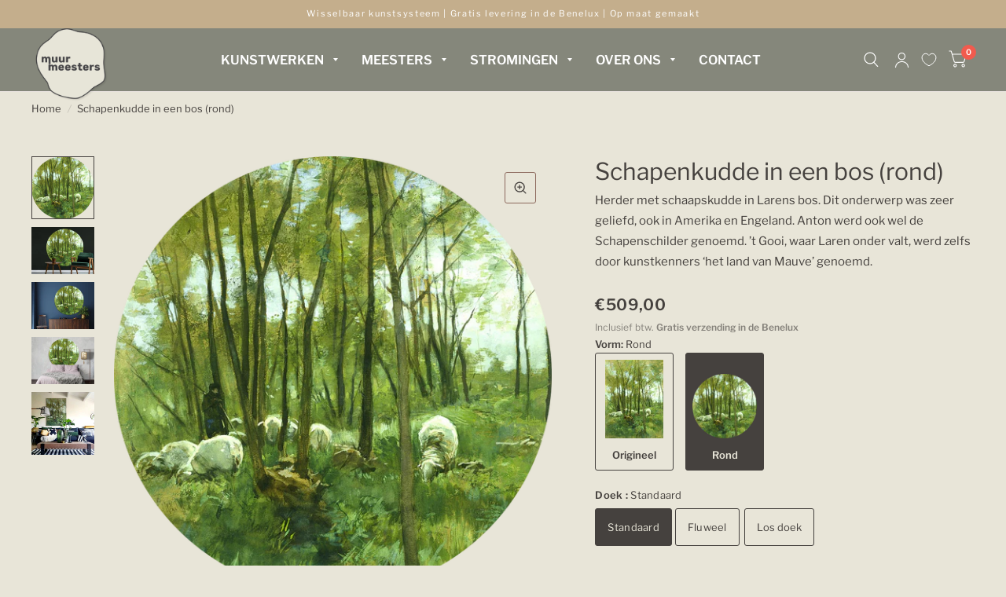

--- FILE ---
content_type: text/html; charset=utf-8
request_url: https://www.muurmeesters.nl/products/schapenkudde-in-een-bos-rond-anton-mauve-rond
body_size: 35254
content:
<!doctype html><html class="no-js" lang="nl" dir="ltr">
<head>
	<meta charset="utf-8">
	<meta http-equiv="X-UA-Compatible" content="IE=edge,chrome=1">
	<meta name="viewport" content="width=device-width, initial-scale=1, maximum-scale=5, viewport-fit=cover">
	<meta name="theme-color" content="#e8e5d8">
  
	

	
		<link rel="canonical" href="/products/schapenkudde-in-een-bos-anton-mauve">
	

	<link rel="preconnect" href="https://cdn.shopify.com" crossorigin>
	<link rel="preload" as="style" href="//www.muurmeesters.nl/cdn/shop/t/4/assets/app.css?v=165317115639856211481711379848">
<link rel="preload" as="style" href="//www.muurmeesters.nl/cdn/shop/t/4/assets/product.css?v=66542034936559753301711379847">


<link rel="preload" as="script" href="https://calcapi.printgrid.io/shopify/calculator.js">

<link rel="preload" as="script" href="//www.muurmeesters.nl/cdn/shop/t/4/assets/animations.min.js?v=43857518744990237831711379847">

<link rel="preload" as="script" href="//www.muurmeesters.nl/cdn/shop/t/4/assets/vendor.min.js?v=78683302940824761911711379848">
<link rel="preload" as="script" href="//www.muurmeesters.nl/cdn/shop/t/4/assets/app.js?v=18738182259509659551711379849">
<link rel="preload" as="script" href="//www.muurmeesters.nl/cdn/shop/t/4/assets/jquery.min.js?v=133494139889153862371711379847">

<script>
window.lazySizesConfig = window.lazySizesConfig || {};
window.lazySizesConfig.expand = 150;
window.lazySizesConfig.loadMode = 1;
window.lazySizesConfig.loadHidden = false;
</script>


	<link rel="icon" type="image/png" href="//www.muurmeesters.nl/cdn/shop/files/muurmeesters-logo-grey.png?crop=center&height=32&v=1695969256&width=32">

	<title>
		Schapenkudde van Anton Mauve aan je muur?- Muurmeesters
		
		
		
	</title>

	
	<meta name="description" content="Maak van je muur een Meesterwerk met deze Schapenkudde in een bos van Anton Mauve. Onze wisselbare textielprints worden geleverd met een luxe aluminium frame, ook in het zwart. Bestel deze Hollandse meester in je eigen maat. Van klein tot groot.">
	
<link rel="preconnect" href="https://fonts.shopifycdn.com" crossorigin>

<meta property="og:site_name" content="Muurmeesters">
<meta property="og:url" content="https://www.muurmeesters.nl/products/schapenkudde-in-een-bos-rond-anton-mauve-rond">
<meta property="og:title" content="Schapenkudde van Anton Mauve aan je muur?- Muurmeesters">
<meta property="og:type" content="product">
<meta property="og:description" content="Maak van je muur een Meesterwerk met deze Schapenkudde in een bos van Anton Mauve. Onze wisselbare textielprints worden geleverd met een luxe aluminium frame, ook in het zwart. Bestel deze Hollandse meester in je eigen maat. Van klein tot groot."><meta property="og:image" content="http://www.muurmeesters.nl/cdn/shop/files/filter_3Acrop_280_2C18.2469_2C100_2C74.3177_29_7Cfilter_3Around_28_29.png?v=1746531362">
  <meta property="og:image:secure_url" content="https://www.muurmeesters.nl/cdn/shop/files/filter_3Acrop_280_2C18.2469_2C100_2C74.3177_29_7Cfilter_3Around_28_29.png?v=1746531362">
  <meta property="og:image:width" content="900">
  <meta property="og:image:height" content="899"><meta property="og:price:amount" content="495,00">
  <meta property="og:price:currency" content="EUR"><meta name="twitter:card" content="summary_large_image">
<meta name="twitter:title" content="Schapenkudde van Anton Mauve aan je muur?- Muurmeesters">
<meta name="twitter:description" content="Maak van je muur een Meesterwerk met deze Schapenkudde in een bos van Anton Mauve. Onze wisselbare textielprints worden geleverd met een luxe aluminium frame, ook in het zwart. Bestel deze Hollandse meester in je eigen maat. Van klein tot groot.">


	
	<style data-shopify>
    @font-face {
  font-family: "Libre Franklin";
  font-weight: 400;
  font-style: normal;
  font-display: swap;
  src: url("//www.muurmeesters.nl/cdn/fonts/libre_franklin/librefranklin_n4.a9b0508e1ffb743a0fd6d0614768959c54a27d86.woff2") format("woff2"),
       url("//www.muurmeesters.nl/cdn/fonts/libre_franklin/librefranklin_n4.948f6f27caf8552b1a9560176e3f14eeb2c6f202.woff") format("woff");
}

@font-face {
  font-family: "Libre Franklin";
  font-weight: 500;
  font-style: normal;
  font-display: swap;
  src: url("//www.muurmeesters.nl/cdn/fonts/libre_franklin/librefranklin_n5.9261428336eff957b0a7eb23fe0c9ce37faee0f6.woff2") format("woff2"),
       url("//www.muurmeesters.nl/cdn/fonts/libre_franklin/librefranklin_n5.017cd79179c42e6cced54a81ea8f2b62c04cb72e.woff") format("woff");
}

@font-face {
  font-family: "Libre Franklin";
  font-weight: 600;
  font-style: normal;
  font-display: swap;
  src: url("//www.muurmeesters.nl/cdn/fonts/libre_franklin/librefranklin_n6.c976b0b721ea92417572301ef17640150832a2b9.woff2") format("woff2"),
       url("//www.muurmeesters.nl/cdn/fonts/libre_franklin/librefranklin_n6.bb41783c980fb0a0dad0f0403cbcc7159efe6030.woff") format("woff");
}

@font-face {
  font-family: "Libre Franklin";
  font-weight: 400;
  font-style: italic;
  font-display: swap;
  src: url("//www.muurmeesters.nl/cdn/fonts/libre_franklin/librefranklin_i4.5cee60cade760b32c7b489f9d561e97341909d7c.woff2") format("woff2"),
       url("//www.muurmeesters.nl/cdn/fonts/libre_franklin/librefranklin_i4.2f9ee939c2cc82522dfb62e1a084861f9beeb411.woff") format("woff");
}

@font-face {
  font-family: "Libre Franklin";
  font-weight: 600;
  font-style: italic;
  font-display: swap;
  src: url("//www.muurmeesters.nl/cdn/fonts/libre_franklin/librefranklin_i6.7ae53255ab44c18176e5c1c169a009f635aeb949.woff2") format("woff2"),
       url("//www.muurmeesters.nl/cdn/fonts/libre_franklin/librefranklin_i6.c8eb9c307a8e927dcb30218e64b5b81edbc09ee3.woff") format("woff");
}


        @font-face {
  font-family: Rubik;
  font-weight: 700;
  font-style: normal;
  font-display: swap;
  src: url("//www.muurmeesters.nl/cdn/fonts/rubik/rubik_n7.9ddb1ff19ac4667369e1c444a6663062e115e651.woff2") format("woff2"),
       url("//www.muurmeesters.nl/cdn/fonts/rubik/rubik_n7.2f2815a4763d5118fdb49ad25ccceea3eafcae92.woff") format("woff");
}

@font-face {
  font-family: Rubik;
  font-weight: 400;
  font-style: normal;
  font-display: swap;
  src: url("//www.muurmeesters.nl/cdn/fonts/rubik/rubik_n4.c2fb67c90aa34ecf8da34fc1da937ee9c0c27942.woff2") format("woff2"),
       url("//www.muurmeesters.nl/cdn/fonts/rubik/rubik_n4.d229bd4a6a25ec476a0829a74bf3657a5fd9aa36.woff") format("woff");
}

h1,h2,h3,h4,h5,h6,
    .h1,.h2,.h3,.h4,.h5,.h6,
    .logolink.text-logo,
    .customer-addresses .my-address .address-index {
    font-style: normal;
    font-weight: 700;
    font-family: Rubik, sans-serif;
    }
    body,
    .body-font,
    .thb-product-detail .product-title {
    font-style: normal;
    font-weight: 400;
    font-family: "Libre Franklin", sans-serif;
    }
</style>


	<link href="//www.muurmeesters.nl/cdn/shop/t/4/assets/cls-solutions.css?v=25619100019155917231711444180" rel="stylesheet" type="text/css" media="all" />
	<link href="//www.muurmeesters.nl/cdn/shop/t/4/assets/app.css?v=165317115639856211481711379848" rel="stylesheet" type="text/css" media="all" />
	<link href="//www.muurmeesters.nl/cdn/shop/t/4/assets/muurmeesters.css?v=176190525025282444451711443997" rel="stylesheet" type="text/css" media="all" />

	<style data-shopify>
	h1,h2,h3,h4,h5,h6,
	.h1,.h2,.h3,.h4,.h5,.h6,
	.logolink.text-logo,
	.customer-addresses .my-address .address-index {
		font-style: normal;
		font-weight: 700;
		font-family: Rubik, sans-serif;
	}
	body,
	.body-font,
	.thb-product-detail .product-title {
		font-style: normal;
		font-weight: 400;
		font-family: "Libre Franklin", sans-serif;
	}
	:root {
		--font-body-scale: 1.0;
		--font-heading-scale: 1.0;
		--font-navigation-scale: 1.35;
		--font-product-title-scale: 1.0;
		--font-product-title-line-height-scale: 1.0;
		--button-letter-spacing: 0.2em;--bg-body: #e8e5d8;
			--bg-body-rgb: 232, 229, 216;
			--bg-color-side-panel-footer: #e4e1d2;--color-accent: #45413e;
			--color-accent-rgb: 69, 65, 62;--color-accent2: #f15b4e;--color-accent3: #c4ae8c;--color-border: #e8e2de;--color-overlay-rgb: 12, 13, 13;--color-form-border: #8c695d;--color-announcement-bar-text: #ffffff;--color-announcement-bar-bg: #c4ae8c;--color-header-bg: #85877b;
			--color-header-bg-rgb: 133, 135, 123;--color-header-text: #ffffff;
			--color-header-text-rgb: 255, 255, 255;--color-header-links: #ffffff;--color-header-links-hover: #e8e2de;--color-header-icons: #ffffff;--solid-button-label: #838676;--outline-button-label: #838676;--color-price: #c4ae8c;--color-star: #8c695d;--section-spacing-mobile: 50px;--section-spacing-desktop: 50px;--button-border-radius: 14px;--color-badge-text: #ffffff;--color-badge-sold-out: #939393;--color-badge-sale: #c25b41;--badge-corner-radius: 3px;--color-inventory-instock: #279A4B;--color-inventory-lowstock: #FB9E5B;--color-footer-bar-bg: #c4ae8c;--color-footer-bar-text: #ffffff;--color-footer-text: #ffffff;
			--color-footer-text-rgb: 255, 255, 255;--color-footer-link: #ffffff;--color-footer-link-hover: #e8e5d8;--color-footer-border: #85867b;
			--color-footer-border-rgb: 133, 134, 123;--color-footer-bg: #85867b;}
</style>


	<script>
		window.theme = window.theme || {};
		theme = {
			settings: {
				money_with_currency_format:"€{{amount_with_comma_separator}}",
				cart_drawer:true},
			routes: {
				root_url: '/',
				cart_url: '/cart',
				cart_add_url: '/cart/add',
				search_url: '/search',
				collections_url: '/collections',
				cart_change_url: '/cart/change',
				cart_update_url: '/cart/update',
				predictive_search_url: '/search/suggest',
			},
			variantStrings: {
        addToCart: `Voeg toe aan winkelwagen`,
        soldOut: `Uitverkocht`,
        unavailable: `Niet beschikbaar`,
      },
			strings: {
				requiresTerms: `U moet akkoord gaan met de algemene voorwaarden van verkoop om af te rekenen`,
			}
		};
	</script>
	<script>window.performance && window.performance.mark && window.performance.mark('shopify.content_for_header.start');</script><meta name="google-site-verification" content="bvNSwJPx9fcPTsvLKlW3OasrmRyH1PNK1DSuj1GUuhc">
<meta id="shopify-digital-wallet" name="shopify-digital-wallet" content="/79321727282/digital_wallets/dialog">
<link rel="alternate" type="application/json+oembed" href="https://www.muurmeesters.nl/products/schapenkudde-in-een-bos-rond-anton-mauve-rond.oembed">
<script async="async" src="/checkouts/internal/preloads.js?locale=nl-NL"></script>
<script id="shopify-features" type="application/json">{"accessToken":"5338dd9736e217b8e3f275994ef41dd1","betas":["rich-media-storefront-analytics"],"domain":"www.muurmeesters.nl","predictiveSearch":true,"shopId":79321727282,"locale":"nl"}</script>
<script>var Shopify = Shopify || {};
Shopify.shop = "muurmeesters.myshopify.com";
Shopify.locale = "nl";
Shopify.currency = {"active":"EUR","rate":"1.0"};
Shopify.country = "NL";
Shopify.theme = {"name":"shopify-theme-muurmeesters-clean\/main","id":166816088370,"schema_name":"Habitat - Muurmeesters","schema_version":"2.4.0","theme_store_id":null,"role":"main"};
Shopify.theme.handle = "null";
Shopify.theme.style = {"id":null,"handle":null};
Shopify.cdnHost = "www.muurmeesters.nl/cdn";
Shopify.routes = Shopify.routes || {};
Shopify.routes.root = "/";</script>
<script type="module">!function(o){(o.Shopify=o.Shopify||{}).modules=!0}(window);</script>
<script>!function(o){function n(){var o=[];function n(){o.push(Array.prototype.slice.apply(arguments))}return n.q=o,n}var t=o.Shopify=o.Shopify||{};t.loadFeatures=n(),t.autoloadFeatures=n()}(window);</script>
<script id="shop-js-analytics" type="application/json">{"pageType":"product"}</script>
<script defer="defer" async type="module" src="//www.muurmeesters.nl/cdn/shopifycloud/shop-js/modules/v2/client.init-shop-cart-sync_6EKkpqRI.nl.esm.js"></script>
<script defer="defer" async type="module" src="//www.muurmeesters.nl/cdn/shopifycloud/shop-js/modules/v2/chunk.common_3amyFQVI.esm.js"></script>
<script type="module">
  await import("//www.muurmeesters.nl/cdn/shopifycloud/shop-js/modules/v2/client.init-shop-cart-sync_6EKkpqRI.nl.esm.js");
await import("//www.muurmeesters.nl/cdn/shopifycloud/shop-js/modules/v2/chunk.common_3amyFQVI.esm.js");

  window.Shopify.SignInWithShop?.initShopCartSync?.({"fedCMEnabled":true,"windoidEnabled":true});

</script>
<script id="__st">var __st={"a":79321727282,"offset":3600,"reqid":"d0a1d987-b542-41bf-8c64-2a6a97ab32ad-1768553248","pageurl":"www.muurmeesters.nl\/products\/schapenkudde-in-een-bos-rond-anton-mauve-rond","u":"6cdf2a1fa823","p":"product","rtyp":"product","rid":8556612026674};</script>
<script>window.ShopifyPaypalV4VisibilityTracking = true;</script>
<script id="captcha-bootstrap">!function(){'use strict';const t='contact',e='account',n='new_comment',o=[[t,t],['blogs',n],['comments',n],[t,'customer']],c=[[e,'customer_login'],[e,'guest_login'],[e,'recover_customer_password'],[e,'create_customer']],r=t=>t.map((([t,e])=>`form[action*='/${t}']:not([data-nocaptcha='true']) input[name='form_type'][value='${e}']`)).join(','),a=t=>()=>t?[...document.querySelectorAll(t)].map((t=>t.form)):[];function s(){const t=[...o],e=r(t);return a(e)}const i='password',u='form_key',d=['recaptcha-v3-token','g-recaptcha-response','h-captcha-response',i],f=()=>{try{return window.sessionStorage}catch{return}},m='__shopify_v',_=t=>t.elements[u];function p(t,e,n=!1){try{const o=window.sessionStorage,c=JSON.parse(o.getItem(e)),{data:r}=function(t){const{data:e,action:n}=t;return t[m]||n?{data:e,action:n}:{data:t,action:n}}(c);for(const[e,n]of Object.entries(r))t.elements[e]&&(t.elements[e].value=n);n&&o.removeItem(e)}catch(o){console.error('form repopulation failed',{error:o})}}const l='form_type',E='cptcha';function T(t){t.dataset[E]=!0}const w=window,h=w.document,L='Shopify',v='ce_forms',y='captcha';let A=!1;((t,e)=>{const n=(g='f06e6c50-85a8-45c8-87d0-21a2b65856fe',I='https://cdn.shopify.com/shopifycloud/storefront-forms-hcaptcha/ce_storefront_forms_captcha_hcaptcha.v1.5.2.iife.js',D={infoText:'Beschermd door hCaptcha',privacyText:'Privacy',termsText:'Voorwaarden'},(t,e,n)=>{const o=w[L][v],c=o.bindForm;if(c)return c(t,g,e,D).then(n);var r;o.q.push([[t,g,e,D],n]),r=I,A||(h.body.append(Object.assign(h.createElement('script'),{id:'captcha-provider',async:!0,src:r})),A=!0)});var g,I,D;w[L]=w[L]||{},w[L][v]=w[L][v]||{},w[L][v].q=[],w[L][y]=w[L][y]||{},w[L][y].protect=function(t,e){n(t,void 0,e),T(t)},Object.freeze(w[L][y]),function(t,e,n,w,h,L){const[v,y,A,g]=function(t,e,n){const i=e?o:[],u=t?c:[],d=[...i,...u],f=r(d),m=r(i),_=r(d.filter((([t,e])=>n.includes(e))));return[a(f),a(m),a(_),s()]}(w,h,L),I=t=>{const e=t.target;return e instanceof HTMLFormElement?e:e&&e.form},D=t=>v().includes(t);t.addEventListener('submit',(t=>{const e=I(t);if(!e)return;const n=D(e)&&!e.dataset.hcaptchaBound&&!e.dataset.recaptchaBound,o=_(e),c=g().includes(e)&&(!o||!o.value);(n||c)&&t.preventDefault(),c&&!n&&(function(t){try{if(!f())return;!function(t){const e=f();if(!e)return;const n=_(t);if(!n)return;const o=n.value;o&&e.removeItem(o)}(t);const e=Array.from(Array(32),(()=>Math.random().toString(36)[2])).join('');!function(t,e){_(t)||t.append(Object.assign(document.createElement('input'),{type:'hidden',name:u})),t.elements[u].value=e}(t,e),function(t,e){const n=f();if(!n)return;const o=[...t.querySelectorAll(`input[type='${i}']`)].map((({name:t})=>t)),c=[...d,...o],r={};for(const[a,s]of new FormData(t).entries())c.includes(a)||(r[a]=s);n.setItem(e,JSON.stringify({[m]:1,action:t.action,data:r}))}(t,e)}catch(e){console.error('failed to persist form',e)}}(e),e.submit())}));const S=(t,e)=>{t&&!t.dataset[E]&&(n(t,e.some((e=>e===t))),T(t))};for(const o of['focusin','change'])t.addEventListener(o,(t=>{const e=I(t);D(e)&&S(e,y())}));const B=e.get('form_key'),M=e.get(l),P=B&&M;t.addEventListener('DOMContentLoaded',(()=>{const t=y();if(P)for(const e of t)e.elements[l].value===M&&p(e,B);[...new Set([...A(),...v().filter((t=>'true'===t.dataset.shopifyCaptcha))])].forEach((e=>S(e,t)))}))}(h,new URLSearchParams(w.location.search),n,t,e,['guest_login'])})(!1,!0)}();</script>
<script integrity="sha256-4kQ18oKyAcykRKYeNunJcIwy7WH5gtpwJnB7kiuLZ1E=" data-source-attribution="shopify.loadfeatures" defer="defer" src="//www.muurmeesters.nl/cdn/shopifycloud/storefront/assets/storefront/load_feature-a0a9edcb.js" crossorigin="anonymous"></script>
<script data-source-attribution="shopify.dynamic_checkout.dynamic.init">var Shopify=Shopify||{};Shopify.PaymentButton=Shopify.PaymentButton||{isStorefrontPortableWallets:!0,init:function(){window.Shopify.PaymentButton.init=function(){};var t=document.createElement("script");t.src="https://www.muurmeesters.nl/cdn/shopifycloud/portable-wallets/latest/portable-wallets.nl.js",t.type="module",document.head.appendChild(t)}};
</script>
<script data-source-attribution="shopify.dynamic_checkout.buyer_consent">
  function portableWalletsHideBuyerConsent(e){var t=document.getElementById("shopify-buyer-consent"),n=document.getElementById("shopify-subscription-policy-button");t&&n&&(t.classList.add("hidden"),t.setAttribute("aria-hidden","true"),n.removeEventListener("click",e))}function portableWalletsShowBuyerConsent(e){var t=document.getElementById("shopify-buyer-consent"),n=document.getElementById("shopify-subscription-policy-button");t&&n&&(t.classList.remove("hidden"),t.removeAttribute("aria-hidden"),n.addEventListener("click",e))}window.Shopify?.PaymentButton&&(window.Shopify.PaymentButton.hideBuyerConsent=portableWalletsHideBuyerConsent,window.Shopify.PaymentButton.showBuyerConsent=portableWalletsShowBuyerConsent);
</script>
<script data-source-attribution="shopify.dynamic_checkout.cart.bootstrap">document.addEventListener("DOMContentLoaded",(function(){function t(){return document.querySelector("shopify-accelerated-checkout-cart, shopify-accelerated-checkout")}if(t())Shopify.PaymentButton.init();else{new MutationObserver((function(e,n){t()&&(Shopify.PaymentButton.init(),n.disconnect())})).observe(document.body,{childList:!0,subtree:!0})}}));
</script>

<script>window.performance && window.performance.mark && window.performance.mark('shopify.content_for_header.end');</script> <!-- Header hook for plugins -->

	<script>document.documentElement.className = document.documentElement.className.replace('no-js', 'js');</script>

	

<script>
	if (window.location.pathname === '/collections' || window.location.pathname === '/collections/') {
		window.location.href = '/collections/all';
	}
</script>


<script id="tg-gtm-integration">(function(w,d,s,l,i){w[l]=w[l]||[];w[l].push({'gtm.start':new Date().getTime(),event:'gtm.js'});var f=d.getElementsByTagName(s)[0],j=d.createElement(s),dl=l!='dataLayer'?'&l='+l:'';j.async=true;j.src='https://www.googletagmanager.com/gtm.js?id='+i+dl;f.parentNode.insertBefore(j,f);})(window,document,'script','dataLayer','GTM-WZGDH7W');</script>
  <!-- Hotjar Tracking Code for Muurmeesters -->
<script>
    (function(h,o,t,j,a,r){
        h.hj=h.hj||function(){(h.hj.q=h.hj.q||[]).push(arguments)};
        h._hjSettings={hjid:3874841,hjsv:6};
        a=o.getElementsByTagName('head')[0];
        r=o.createElement('script');r.async=1;
        r.src=t+h._hjSettings.hjid+j+h._hjSettings.hjsv;
        a.appendChild(r);
    })(window,document,'https://static.hotjar.com/c/hotjar-','.js?sv=');
</script>
<link href="https://cdn.shopify.com/extensions/019bc237-e6a0-75fa-a84b-a22337af908e/swish-formerly-wishlist-king-218/assets/component-wishlist-button-block.css" rel="stylesheet" type="text/css" media="all">
<link href="https://monorail-edge.shopifysvc.com" rel="dns-prefetch">
<script>(function(){if ("sendBeacon" in navigator && "performance" in window) {try {var session_token_from_headers = performance.getEntriesByType('navigation')[0].serverTiming.find(x => x.name == '_s').description;} catch {var session_token_from_headers = undefined;}var session_cookie_matches = document.cookie.match(/_shopify_s=([^;]*)/);var session_token_from_cookie = session_cookie_matches && session_cookie_matches.length === 2 ? session_cookie_matches[1] : "";var session_token = session_token_from_headers || session_token_from_cookie || "";function handle_abandonment_event(e) {var entries = performance.getEntries().filter(function(entry) {return /monorail-edge.shopifysvc.com/.test(entry.name);});if (!window.abandonment_tracked && entries.length === 0) {window.abandonment_tracked = true;var currentMs = Date.now();var navigation_start = performance.timing.navigationStart;var payload = {shop_id: 79321727282,url: window.location.href,navigation_start,duration: currentMs - navigation_start,session_token,page_type: "product"};window.navigator.sendBeacon("https://monorail-edge.shopifysvc.com/v1/produce", JSON.stringify({schema_id: "online_store_buyer_site_abandonment/1.1",payload: payload,metadata: {event_created_at_ms: currentMs,event_sent_at_ms: currentMs}}));}}window.addEventListener('pagehide', handle_abandonment_event);}}());</script>
<script id="web-pixels-manager-setup">(function e(e,d,r,n,o){if(void 0===o&&(o={}),!Boolean(null===(a=null===(i=window.Shopify)||void 0===i?void 0:i.analytics)||void 0===a?void 0:a.replayQueue)){var i,a;window.Shopify=window.Shopify||{};var t=window.Shopify;t.analytics=t.analytics||{};var s=t.analytics;s.replayQueue=[],s.publish=function(e,d,r){return s.replayQueue.push([e,d,r]),!0};try{self.performance.mark("wpm:start")}catch(e){}var l=function(){var e={modern:/Edge?\/(1{2}[4-9]|1[2-9]\d|[2-9]\d{2}|\d{4,})\.\d+(\.\d+|)|Firefox\/(1{2}[4-9]|1[2-9]\d|[2-9]\d{2}|\d{4,})\.\d+(\.\d+|)|Chrom(ium|e)\/(9{2}|\d{3,})\.\d+(\.\d+|)|(Maci|X1{2}).+ Version\/(15\.\d+|(1[6-9]|[2-9]\d|\d{3,})\.\d+)([,.]\d+|)( \(\w+\)|)( Mobile\/\w+|) Safari\/|Chrome.+OPR\/(9{2}|\d{3,})\.\d+\.\d+|(CPU[ +]OS|iPhone[ +]OS|CPU[ +]iPhone|CPU IPhone OS|CPU iPad OS)[ +]+(15[._]\d+|(1[6-9]|[2-9]\d|\d{3,})[._]\d+)([._]\d+|)|Android:?[ /-](13[3-9]|1[4-9]\d|[2-9]\d{2}|\d{4,})(\.\d+|)(\.\d+|)|Android.+Firefox\/(13[5-9]|1[4-9]\d|[2-9]\d{2}|\d{4,})\.\d+(\.\d+|)|Android.+Chrom(ium|e)\/(13[3-9]|1[4-9]\d|[2-9]\d{2}|\d{4,})\.\d+(\.\d+|)|SamsungBrowser\/([2-9]\d|\d{3,})\.\d+/,legacy:/Edge?\/(1[6-9]|[2-9]\d|\d{3,})\.\d+(\.\d+|)|Firefox\/(5[4-9]|[6-9]\d|\d{3,})\.\d+(\.\d+|)|Chrom(ium|e)\/(5[1-9]|[6-9]\d|\d{3,})\.\d+(\.\d+|)([\d.]+$|.*Safari\/(?![\d.]+ Edge\/[\d.]+$))|(Maci|X1{2}).+ Version\/(10\.\d+|(1[1-9]|[2-9]\d|\d{3,})\.\d+)([,.]\d+|)( \(\w+\)|)( Mobile\/\w+|) Safari\/|Chrome.+OPR\/(3[89]|[4-9]\d|\d{3,})\.\d+\.\d+|(CPU[ +]OS|iPhone[ +]OS|CPU[ +]iPhone|CPU IPhone OS|CPU iPad OS)[ +]+(10[._]\d+|(1[1-9]|[2-9]\d|\d{3,})[._]\d+)([._]\d+|)|Android:?[ /-](13[3-9]|1[4-9]\d|[2-9]\d{2}|\d{4,})(\.\d+|)(\.\d+|)|Mobile Safari.+OPR\/([89]\d|\d{3,})\.\d+\.\d+|Android.+Firefox\/(13[5-9]|1[4-9]\d|[2-9]\d{2}|\d{4,})\.\d+(\.\d+|)|Android.+Chrom(ium|e)\/(13[3-9]|1[4-9]\d|[2-9]\d{2}|\d{4,})\.\d+(\.\d+|)|Android.+(UC? ?Browser|UCWEB|U3)[ /]?(15\.([5-9]|\d{2,})|(1[6-9]|[2-9]\d|\d{3,})\.\d+)\.\d+|SamsungBrowser\/(5\.\d+|([6-9]|\d{2,})\.\d+)|Android.+MQ{2}Browser\/(14(\.(9|\d{2,})|)|(1[5-9]|[2-9]\d|\d{3,})(\.\d+|))(\.\d+|)|K[Aa][Ii]OS\/(3\.\d+|([4-9]|\d{2,})\.\d+)(\.\d+|)/},d=e.modern,r=e.legacy,n=navigator.userAgent;return n.match(d)?"modern":n.match(r)?"legacy":"unknown"}(),u="modern"===l?"modern":"legacy",c=(null!=n?n:{modern:"",legacy:""})[u],f=function(e){return[e.baseUrl,"/wpm","/b",e.hashVersion,"modern"===e.buildTarget?"m":"l",".js"].join("")}({baseUrl:d,hashVersion:r,buildTarget:u}),m=function(e){var d=e.version,r=e.bundleTarget,n=e.surface,o=e.pageUrl,i=e.monorailEndpoint;return{emit:function(e){var a=e.status,t=e.errorMsg,s=(new Date).getTime(),l=JSON.stringify({metadata:{event_sent_at_ms:s},events:[{schema_id:"web_pixels_manager_load/3.1",payload:{version:d,bundle_target:r,page_url:o,status:a,surface:n,error_msg:t},metadata:{event_created_at_ms:s}}]});if(!i)return console&&console.warn&&console.warn("[Web Pixels Manager] No Monorail endpoint provided, skipping logging."),!1;try{return self.navigator.sendBeacon.bind(self.navigator)(i,l)}catch(e){}var u=new XMLHttpRequest;try{return u.open("POST",i,!0),u.setRequestHeader("Content-Type","text/plain"),u.send(l),!0}catch(e){return console&&console.warn&&console.warn("[Web Pixels Manager] Got an unhandled error while logging to Monorail."),!1}}}}({version:r,bundleTarget:l,surface:e.surface,pageUrl:self.location.href,monorailEndpoint:e.monorailEndpoint});try{o.browserTarget=l,function(e){var d=e.src,r=e.async,n=void 0===r||r,o=e.onload,i=e.onerror,a=e.sri,t=e.scriptDataAttributes,s=void 0===t?{}:t,l=document.createElement("script"),u=document.querySelector("head"),c=document.querySelector("body");if(l.async=n,l.src=d,a&&(l.integrity=a,l.crossOrigin="anonymous"),s)for(var f in s)if(Object.prototype.hasOwnProperty.call(s,f))try{l.dataset[f]=s[f]}catch(e){}if(o&&l.addEventListener("load",o),i&&l.addEventListener("error",i),u)u.appendChild(l);else{if(!c)throw new Error("Did not find a head or body element to append the script");c.appendChild(l)}}({src:f,async:!0,onload:function(){if(!function(){var e,d;return Boolean(null===(d=null===(e=window.Shopify)||void 0===e?void 0:e.analytics)||void 0===d?void 0:d.initialized)}()){var d=window.webPixelsManager.init(e)||void 0;if(d){var r=window.Shopify.analytics;r.replayQueue.forEach((function(e){var r=e[0],n=e[1],o=e[2];d.publishCustomEvent(r,n,o)})),r.replayQueue=[],r.publish=d.publishCustomEvent,r.visitor=d.visitor,r.initialized=!0}}},onerror:function(){return m.emit({status:"failed",errorMsg:"".concat(f," has failed to load")})},sri:function(e){var d=/^sha384-[A-Za-z0-9+/=]+$/;return"string"==typeof e&&d.test(e)}(c)?c:"",scriptDataAttributes:o}),m.emit({status:"loading"})}catch(e){m.emit({status:"failed",errorMsg:(null==e?void 0:e.message)||"Unknown error"})}}})({shopId: 79321727282,storefrontBaseUrl: "https://www.muurmeesters.nl",extensionsBaseUrl: "https://extensions.shopifycdn.com/cdn/shopifycloud/web-pixels-manager",monorailEndpoint: "https://monorail-edge.shopifysvc.com/unstable/produce_batch",surface: "storefront-renderer",enabledBetaFlags: ["2dca8a86"],webPixelsConfigList: [{"id":"935526785","configuration":"{\"config\":\"{\\\"pixel_id\\\":\\\"G-KPTB4DY65P\\\",\\\"target_country\\\":\\\"NL\\\",\\\"gtag_events\\\":[{\\\"type\\\":\\\"begin_checkout\\\",\\\"action_label\\\":\\\"G-KPTB4DY65P\\\"},{\\\"type\\\":\\\"search\\\",\\\"action_label\\\":\\\"G-KPTB4DY65P\\\"},{\\\"type\\\":\\\"view_item\\\",\\\"action_label\\\":[\\\"G-KPTB4DY65P\\\",\\\"MC-9Y1J8L08JM\\\"]},{\\\"type\\\":\\\"purchase\\\",\\\"action_label\\\":[\\\"G-KPTB4DY65P\\\",\\\"MC-9Y1J8L08JM\\\"]},{\\\"type\\\":\\\"page_view\\\",\\\"action_label\\\":[\\\"G-KPTB4DY65P\\\",\\\"MC-9Y1J8L08JM\\\"]},{\\\"type\\\":\\\"add_payment_info\\\",\\\"action_label\\\":\\\"G-KPTB4DY65P\\\"},{\\\"type\\\":\\\"add_to_cart\\\",\\\"action_label\\\":\\\"G-KPTB4DY65P\\\"}],\\\"enable_monitoring_mode\\\":false}\"}","eventPayloadVersion":"v1","runtimeContext":"OPEN","scriptVersion":"b2a88bafab3e21179ed38636efcd8a93","type":"APP","apiClientId":1780363,"privacyPurposes":[],"dataSharingAdjustments":{"protectedCustomerApprovalScopes":["read_customer_address","read_customer_email","read_customer_name","read_customer_personal_data","read_customer_phone"]}},{"id":"246448434","configuration":"{\"pixel_id\":\"371427337165912\",\"pixel_type\":\"facebook_pixel\",\"metaapp_system_user_token\":\"-\"}","eventPayloadVersion":"v1","runtimeContext":"OPEN","scriptVersion":"ca16bc87fe92b6042fbaa3acc2fbdaa6","type":"APP","apiClientId":2329312,"privacyPurposes":["ANALYTICS","MARKETING","SALE_OF_DATA"],"dataSharingAdjustments":{"protectedCustomerApprovalScopes":["read_customer_address","read_customer_email","read_customer_name","read_customer_personal_data","read_customer_phone"]}},{"id":"shopify-app-pixel","configuration":"{}","eventPayloadVersion":"v1","runtimeContext":"STRICT","scriptVersion":"0450","apiClientId":"shopify-pixel","type":"APP","privacyPurposes":["ANALYTICS","MARKETING"]},{"id":"shopify-custom-pixel","eventPayloadVersion":"v1","runtimeContext":"LAX","scriptVersion":"0450","apiClientId":"shopify-pixel","type":"CUSTOM","privacyPurposes":["ANALYTICS","MARKETING"]}],isMerchantRequest: false,initData: {"shop":{"name":"Muurmeesters","paymentSettings":{"currencyCode":"EUR"},"myshopifyDomain":"muurmeesters.myshopify.com","countryCode":"NL","storefrontUrl":"https:\/\/www.muurmeesters.nl"},"customer":null,"cart":null,"checkout":null,"productVariants":[{"price":{"amount":509.0,"currencyCode":"EUR"},"product":{"title":"Schapenkudde in een bos (rond)","vendor":"Anton Mauve","id":"8556612026674","untranslatedTitle":"Schapenkudde in een bos (rond)","url":"\/products\/schapenkudde-in-een-bos-rond-anton-mauve-rond","type":"Hidden"},"id":"46697843294514","image":{"src":"\/\/www.muurmeesters.nl\/cdn\/shop\/files\/filter_3Acrop_280_2C18.2469_2C100_2C74.3177_29_7Cfilter_3Around_28_29.png?v=1746531362"},"sku":"MMNL1210794S80x80M20BSFZ","title":"Standaard \/ Zwart \/ 80","untranslatedTitle":"Standaard \/ Zwart \/ 80"},{"price":{"amount":533.0,"currencyCode":"EUR"},"product":{"title":"Schapenkudde in een bos (rond)","vendor":"Anton Mauve","id":"8556612026674","untranslatedTitle":"Schapenkudde in een bos (rond)","url":"\/products\/schapenkudde-in-een-bos-rond-anton-mauve-rond","type":"Hidden"},"id":"46697843327282","image":{"src":"\/\/www.muurmeesters.nl\/cdn\/shop\/files\/filter_3Acrop_280_2C18.2469_2C100_2C74.3177_29_7Cfilter_3Around_28_29.png?v=1746531362"},"sku":"MMNL1210794S90x90M20BSFZ","title":"Standaard \/ Zwart \/ 90","untranslatedTitle":"Standaard \/ Zwart \/ 90"},{"price":{"amount":664.0,"currencyCode":"EUR"},"product":{"title":"Schapenkudde in een bos (rond)","vendor":"Anton Mauve","id":"8556612026674","untranslatedTitle":"Schapenkudde in een bos (rond)","url":"\/products\/schapenkudde-in-een-bos-rond-anton-mauve-rond","type":"Hidden"},"id":"46697843360050","image":{"src":"\/\/www.muurmeesters.nl\/cdn\/shop\/files\/filter_3Acrop_280_2C18.2469_2C100_2C74.3177_29_7Cfilter_3Around_28_29.png?v=1746531362"},"sku":"MMNL1210794S105x105M20BSFZ","title":"Standaard \/ Zwart \/ 105","untranslatedTitle":"Standaard \/ Zwart \/ 105"},{"price":{"amount":725.0,"currencyCode":"EUR"},"product":{"title":"Schapenkudde in een bos (rond)","vendor":"Anton Mauve","id":"8556612026674","untranslatedTitle":"Schapenkudde in een bos (rond)","url":"\/products\/schapenkudde-in-een-bos-rond-anton-mauve-rond","type":"Hidden"},"id":"46697843392818","image":{"src":"\/\/www.muurmeesters.nl\/cdn\/shop\/files\/filter_3Acrop_280_2C18.2469_2C100_2C74.3177_29_7Cfilter_3Around_28_29.png?v=1746531362"},"sku":"MMNL1210794S120x120M20BSFZ","title":"Standaard \/ Zwart \/ 120","untranslatedTitle":"Standaard \/ Zwart \/ 120"},{"price":{"amount":755.0,"currencyCode":"EUR"},"product":{"title":"Schapenkudde in een bos (rond)","vendor":"Anton Mauve","id":"8556612026674","untranslatedTitle":"Schapenkudde in een bos (rond)","url":"\/products\/schapenkudde-in-een-bos-rond-anton-mauve-rond","type":"Hidden"},"id":"46697843425586","image":{"src":"\/\/www.muurmeesters.nl\/cdn\/shop\/files\/filter_3Acrop_280_2C18.2469_2C100_2C74.3177_29_7Cfilter_3Around_28_29.png?v=1746531362"},"sku":"MMNL1210794S135x135M20BSFZ","title":"Standaard \/ Zwart \/ 135","untranslatedTitle":"Standaard \/ Zwart \/ 135"},{"price":{"amount":987.0,"currencyCode":"EUR"},"product":{"title":"Schapenkudde in een bos (rond)","vendor":"Anton Mauve","id":"8556612026674","untranslatedTitle":"Schapenkudde in een bos (rond)","url":"\/products\/schapenkudde-in-een-bos-rond-anton-mauve-rond","type":"Hidden"},"id":"46697843458354","image":{"src":"\/\/www.muurmeesters.nl\/cdn\/shop\/files\/filter_3Acrop_280_2C18.2469_2C100_2C74.3177_29_7Cfilter_3Around_28_29.png?v=1746531362"},"sku":"MMNL1210794S150x150M20BSFZ","title":"Standaard \/ Zwart \/ 150","untranslatedTitle":"Standaard \/ Zwart \/ 150"},{"price":{"amount":495.0,"currencyCode":"EUR"},"product":{"title":"Schapenkudde in een bos (rond)","vendor":"Anton Mauve","id":"8556612026674","untranslatedTitle":"Schapenkudde in een bos (rond)","url":"\/products\/schapenkudde-in-een-bos-rond-anton-mauve-rond","type":"Hidden"},"id":"46697843491122","image":{"src":"\/\/www.muurmeesters.nl\/cdn\/shop\/files\/filter_3Acrop_280_2C18.2469_2C100_2C74.3177_29_7Cfilter_3Around_28_29.png?v=1746531362"},"sku":"MMNL1210794S80x80M20BSFZ","title":"Standaard \/ Zilver \/ 80","untranslatedTitle":"Standaard \/ Zilver \/ 80"},{"price":{"amount":519.0,"currencyCode":"EUR"},"product":{"title":"Schapenkudde in een bos (rond)","vendor":"Anton Mauve","id":"8556612026674","untranslatedTitle":"Schapenkudde in een bos (rond)","url":"\/products\/schapenkudde-in-een-bos-rond-anton-mauve-rond","type":"Hidden"},"id":"46697843523890","image":{"src":"\/\/www.muurmeesters.nl\/cdn\/shop\/files\/filter_3Acrop_280_2C18.2469_2C100_2C74.3177_29_7Cfilter_3Around_28_29.png?v=1746531362"},"sku":"MMNL1210794S90x90M20BSFZ","title":"Standaard \/ Zilver \/ 90","untranslatedTitle":"Standaard \/ Zilver \/ 90"},{"price":{"amount":648.0,"currencyCode":"EUR"},"product":{"title":"Schapenkudde in een bos (rond)","vendor":"Anton Mauve","id":"8556612026674","untranslatedTitle":"Schapenkudde in een bos (rond)","url":"\/products\/schapenkudde-in-een-bos-rond-anton-mauve-rond","type":"Hidden"},"id":"46697843556658","image":{"src":"\/\/www.muurmeesters.nl\/cdn\/shop\/files\/filter_3Acrop_280_2C18.2469_2C100_2C74.3177_29_7Cfilter_3Around_28_29.png?v=1746531362"},"sku":"MMNL1210794S105x105M20BSFZ","title":"Standaard \/ Zilver \/ 105","untranslatedTitle":"Standaard \/ Zilver \/ 105"},{"price":{"amount":704.0,"currencyCode":"EUR"},"product":{"title":"Schapenkudde in een bos (rond)","vendor":"Anton Mauve","id":"8556612026674","untranslatedTitle":"Schapenkudde in een bos (rond)","url":"\/products\/schapenkudde-in-een-bos-rond-anton-mauve-rond","type":"Hidden"},"id":"46697843589426","image":{"src":"\/\/www.muurmeesters.nl\/cdn\/shop\/files\/filter_3Acrop_280_2C18.2469_2C100_2C74.3177_29_7Cfilter_3Around_28_29.png?v=1746531362"},"sku":"MMNL1210794S120x120M20BSFZ","title":"Standaard \/ Zilver \/ 120","untranslatedTitle":"Standaard \/ Zilver \/ 120"},{"price":{"amount":733.0,"currencyCode":"EUR"},"product":{"title":"Schapenkudde in een bos (rond)","vendor":"Anton Mauve","id":"8556612026674","untranslatedTitle":"Schapenkudde in een bos (rond)","url":"\/products\/schapenkudde-in-een-bos-rond-anton-mauve-rond","type":"Hidden"},"id":"46697843622194","image":{"src":"\/\/www.muurmeesters.nl\/cdn\/shop\/files\/filter_3Acrop_280_2C18.2469_2C100_2C74.3177_29_7Cfilter_3Around_28_29.png?v=1746531362"},"sku":"MMNL1210794S135x135M20BSFZ","title":"Standaard \/ Zilver \/ 135","untranslatedTitle":"Standaard \/ Zilver \/ 135"},{"price":{"amount":961.0,"currencyCode":"EUR"},"product":{"title":"Schapenkudde in een bos (rond)","vendor":"Anton Mauve","id":"8556612026674","untranslatedTitle":"Schapenkudde in een bos (rond)","url":"\/products\/schapenkudde-in-een-bos-rond-anton-mauve-rond","type":"Hidden"},"id":"46697843654962","image":{"src":"\/\/www.muurmeesters.nl\/cdn\/shop\/files\/filter_3Acrop_280_2C18.2469_2C100_2C74.3177_29_7Cfilter_3Around_28_29.png?v=1746531362"},"sku":"MMNL1210794S150x150M20BSFZ","title":"Standaard \/ Zilver \/ 150","untranslatedTitle":"Standaard \/ Zilver \/ 150"},{"price":{"amount":509.0,"currencyCode":"EUR"},"product":{"title":"Schapenkudde in een bos (rond)","vendor":"Anton Mauve","id":"8556612026674","untranslatedTitle":"Schapenkudde in een bos (rond)","url":"\/products\/schapenkudde-in-een-bos-rond-anton-mauve-rond","type":"Hidden"},"id":"46697843687730","image":{"src":"\/\/www.muurmeesters.nl\/cdn\/shop\/files\/filter_3Acrop_280_2C18.2469_2C100_2C74.3177_29_7Cfilter_3Around_28_29.png?v=1746531362"},"sku":"MMNL1210794S80x80M20BSFW","title":"Standaard \/ Wit \/ 80","untranslatedTitle":"Standaard \/ Wit \/ 80"},{"price":{"amount":533.0,"currencyCode":"EUR"},"product":{"title":"Schapenkudde in een bos (rond)","vendor":"Anton Mauve","id":"8556612026674","untranslatedTitle":"Schapenkudde in een bos (rond)","url":"\/products\/schapenkudde-in-een-bos-rond-anton-mauve-rond","type":"Hidden"},"id":"46697843720498","image":{"src":"\/\/www.muurmeesters.nl\/cdn\/shop\/files\/filter_3Acrop_280_2C18.2469_2C100_2C74.3177_29_7Cfilter_3Around_28_29.png?v=1746531362"},"sku":"MMNL1210794S90x90M20BSFW","title":"Standaard \/ Wit \/ 90","untranslatedTitle":"Standaard \/ Wit \/ 90"},{"price":{"amount":664.0,"currencyCode":"EUR"},"product":{"title":"Schapenkudde in een bos (rond)","vendor":"Anton Mauve","id":"8556612026674","untranslatedTitle":"Schapenkudde in een bos (rond)","url":"\/products\/schapenkudde-in-een-bos-rond-anton-mauve-rond","type":"Hidden"},"id":"46697843753266","image":{"src":"\/\/www.muurmeesters.nl\/cdn\/shop\/files\/filter_3Acrop_280_2C18.2469_2C100_2C74.3177_29_7Cfilter_3Around_28_29.png?v=1746531362"},"sku":"MMNL1210794S105x105M20BSFW","title":"Standaard \/ Wit \/ 105","untranslatedTitle":"Standaard \/ Wit \/ 105"},{"price":{"amount":725.0,"currencyCode":"EUR"},"product":{"title":"Schapenkudde in een bos (rond)","vendor":"Anton Mauve","id":"8556612026674","untranslatedTitle":"Schapenkudde in een bos (rond)","url":"\/products\/schapenkudde-in-een-bos-rond-anton-mauve-rond","type":"Hidden"},"id":"46697843786034","image":{"src":"\/\/www.muurmeesters.nl\/cdn\/shop\/files\/filter_3Acrop_280_2C18.2469_2C100_2C74.3177_29_7Cfilter_3Around_28_29.png?v=1746531362"},"sku":"MMNL1210794S120x120M20BSFW","title":"Standaard \/ Wit \/ 120","untranslatedTitle":"Standaard \/ Wit \/ 120"},{"price":{"amount":755.0,"currencyCode":"EUR"},"product":{"title":"Schapenkudde in een bos (rond)","vendor":"Anton Mauve","id":"8556612026674","untranslatedTitle":"Schapenkudde in een bos (rond)","url":"\/products\/schapenkudde-in-een-bos-rond-anton-mauve-rond","type":"Hidden"},"id":"46697843818802","image":{"src":"\/\/www.muurmeesters.nl\/cdn\/shop\/files\/filter_3Acrop_280_2C18.2469_2C100_2C74.3177_29_7Cfilter_3Around_28_29.png?v=1746531362"},"sku":"MMNL1210794S135x135M20BSFW","title":"Standaard \/ Wit \/ 135","untranslatedTitle":"Standaard \/ Wit \/ 135"},{"price":{"amount":987.0,"currencyCode":"EUR"},"product":{"title":"Schapenkudde in een bos (rond)","vendor":"Anton Mauve","id":"8556612026674","untranslatedTitle":"Schapenkudde in een bos (rond)","url":"\/products\/schapenkudde-in-een-bos-rond-anton-mauve-rond","type":"Hidden"},"id":"46697843851570","image":{"src":"\/\/www.muurmeesters.nl\/cdn\/shop\/files\/filter_3Acrop_280_2C18.2469_2C100_2C74.3177_29_7Cfilter_3Around_28_29.png?v=1746531362"},"sku":"MMNL1210794S150x150M20BSFW","title":"Standaard \/ Wit \/ 150","untranslatedTitle":"Standaard \/ Wit \/ 150"},{"price":{"amount":909.0,"currencyCode":"EUR"},"product":{"title":"Schapenkudde in een bos (rond)","vendor":"Anton Mauve","id":"8556612026674","untranslatedTitle":"Schapenkudde in een bos (rond)","url":"\/products\/schapenkudde-in-een-bos-rond-anton-mauve-rond","type":"Hidden"},"id":"46697843884338","image":{"src":"\/\/www.muurmeesters.nl\/cdn\/shop\/files\/filter_3Acrop_280_2C18.2469_2C100_2C74.3177_29_7Cfilter_3Around_28_29.png?v=1746531362"},"sku":"MMNL1210794S80x80M20BSFL","title":"Standaard \/ Leerlook \/ 80","untranslatedTitle":"Standaard \/ Leerlook \/ 80"},{"price":{"amount":941.0,"currencyCode":"EUR"},"product":{"title":"Schapenkudde in een bos (rond)","vendor":"Anton Mauve","id":"8556612026674","untranslatedTitle":"Schapenkudde in een bos (rond)","url":"\/products\/schapenkudde-in-een-bos-rond-anton-mauve-rond","type":"Hidden"},"id":"46697843917106","image":{"src":"\/\/www.muurmeesters.nl\/cdn\/shop\/files\/filter_3Acrop_280_2C18.2469_2C100_2C74.3177_29_7Cfilter_3Around_28_29.png?v=1746531362"},"sku":"MMNL1210794S90x90M20BSFL","title":"Standaard \/ Leerlook \/ 90","untranslatedTitle":"Standaard \/ Leerlook \/ 90"},{"price":{"amount":1152.0,"currencyCode":"EUR"},"product":{"title":"Schapenkudde in een bos (rond)","vendor":"Anton Mauve","id":"8556612026674","untranslatedTitle":"Schapenkudde in een bos (rond)","url":"\/products\/schapenkudde-in-een-bos-rond-anton-mauve-rond","type":"Hidden"},"id":"46697843949874","image":{"src":"\/\/www.muurmeesters.nl\/cdn\/shop\/files\/filter_3Acrop_280_2C18.2469_2C100_2C74.3177_29_7Cfilter_3Around_28_29.png?v=1746531362"},"sku":"MMNL1210794S105x105M20BSFL","title":"Standaard \/ Leerlook \/ 105","untranslatedTitle":"Standaard \/ Leerlook \/ 105"},{"price":{"amount":1227.0,"currencyCode":"EUR"},"product":{"title":"Schapenkudde in een bos (rond)","vendor":"Anton Mauve","id":"8556612026674","untranslatedTitle":"Schapenkudde in een bos (rond)","url":"\/products\/schapenkudde-in-een-bos-rond-anton-mauve-rond","type":"Hidden"},"id":"46697843982642","image":{"src":"\/\/www.muurmeesters.nl\/cdn\/shop\/files\/filter_3Acrop_280_2C18.2469_2C100_2C74.3177_29_7Cfilter_3Around_28_29.png?v=1746531362"},"sku":"MMNL1210794S120x120M20BSFL","title":"Standaard \/ Leerlook \/ 120","untranslatedTitle":"Standaard \/ Leerlook \/ 120"},{"price":{"amount":1252.0,"currencyCode":"EUR"},"product":{"title":"Schapenkudde in een bos (rond)","vendor":"Anton Mauve","id":"8556612026674","untranslatedTitle":"Schapenkudde in een bos (rond)","url":"\/products\/schapenkudde-in-een-bos-rond-anton-mauve-rond","type":"Hidden"},"id":"46697844015410","image":{"src":"\/\/www.muurmeesters.nl\/cdn\/shop\/files\/filter_3Acrop_280_2C18.2469_2C100_2C74.3177_29_7Cfilter_3Around_28_29.png?v=1746531362"},"sku":"MMNL1210794S135x135M20BSFL","title":"Standaard \/ Leerlook \/ 135","untranslatedTitle":"Standaard \/ Leerlook \/ 135"},{"price":{"amount":1639.0,"currencyCode":"EUR"},"product":{"title":"Schapenkudde in een bos (rond)","vendor":"Anton Mauve","id":"8556612026674","untranslatedTitle":"Schapenkudde in een bos (rond)","url":"\/products\/schapenkudde-in-een-bos-rond-anton-mauve-rond","type":"Hidden"},"id":"46697844048178","image":{"src":"\/\/www.muurmeesters.nl\/cdn\/shop\/files\/filter_3Acrop_280_2C18.2469_2C100_2C74.3177_29_7Cfilter_3Around_28_29.png?v=1746531362"},"sku":"MMNL1210794S150x150M20BSFL","title":"Standaard \/ Leerlook \/ 150","untranslatedTitle":"Standaard \/ Leerlook \/ 150"},{"price":{"amount":606.0,"currencyCode":"EUR"},"product":{"title":"Schapenkudde in een bos (rond)","vendor":"Anton Mauve","id":"8556612026674","untranslatedTitle":"Schapenkudde in een bos (rond)","url":"\/products\/schapenkudde-in-een-bos-rond-anton-mauve-rond","type":"Hidden"},"id":"46070608036146","image":{"src":"\/\/www.muurmeesters.nl\/cdn\/shop\/files\/filter_3Acrop_280_2C18.2469_2C100_2C74.3177_29_7Cfilter_3Around_28_29.png?v=1746531362"},"sku":"MMNL1210794S80x80M20BFFZ","title":"Fluweel \/ Zwart \/ 80","untranslatedTitle":"Fluweel \/ Zwart \/ 80"},{"price":{"amount":639.0,"currencyCode":"EUR"},"product":{"title":"Schapenkudde in een bos (rond)","vendor":"Anton Mauve","id":"8556612026674","untranslatedTitle":"Schapenkudde in een bos (rond)","url":"\/products\/schapenkudde-in-een-bos-rond-anton-mauve-rond","type":"Hidden"},"id":"46070608068914","image":{"src":"\/\/www.muurmeesters.nl\/cdn\/shop\/files\/filter_3Acrop_280_2C18.2469_2C100_2C74.3177_29_7Cfilter_3Around_28_29.png?v=1746531362"},"sku":"MMNL1210794S90x90M20BFFZ","title":"Fluweel \/ Zwart \/ 90","untranslatedTitle":"Fluweel \/ Zwart \/ 90"},{"price":{"amount":806.0,"currencyCode":"EUR"},"product":{"title":"Schapenkudde in een bos (rond)","vendor":"Anton Mauve","id":"8556612026674","untranslatedTitle":"Schapenkudde in een bos (rond)","url":"\/products\/schapenkudde-in-een-bos-rond-anton-mauve-rond","type":"Hidden"},"id":"46070608101682","image":{"src":"\/\/www.muurmeesters.nl\/cdn\/shop\/files\/filter_3Acrop_280_2C18.2469_2C100_2C74.3177_29_7Cfilter_3Around_28_29.png?v=1746531362"},"sku":"MMNL1210794S105x105M20BFFZ","title":"Fluweel \/ Zwart \/ 105","untranslatedTitle":"Fluweel \/ Zwart \/ 105"},{"price":{"amount":888.0,"currencyCode":"EUR"},"product":{"title":"Schapenkudde in een bos (rond)","vendor":"Anton Mauve","id":"8556612026674","untranslatedTitle":"Schapenkudde in een bos (rond)","url":"\/products\/schapenkudde-in-een-bos-rond-anton-mauve-rond","type":"Hidden"},"id":"46070608134450","image":{"src":"\/\/www.muurmeesters.nl\/cdn\/shop\/files\/filter_3Acrop_280_2C18.2469_2C100_2C74.3177_29_7Cfilter_3Around_28_29.png?v=1746531362"},"sku":"MMNL1210794S120x120M20BFFZ","title":"Fluweel \/ Zwart \/ 120","untranslatedTitle":"Fluweel \/ Zwart \/ 120"},{"price":{"amount":934.0,"currencyCode":"EUR"},"product":{"title":"Schapenkudde in een bos (rond)","vendor":"Anton Mauve","id":"8556612026674","untranslatedTitle":"Schapenkudde in een bos (rond)","url":"\/products\/schapenkudde-in-een-bos-rond-anton-mauve-rond","type":"Hidden"},"id":"46070608167218","image":{"src":"\/\/www.muurmeesters.nl\/cdn\/shop\/files\/filter_3Acrop_280_2C18.2469_2C100_2C74.3177_29_7Cfilter_3Around_28_29.png?v=1746531362"},"sku":"MMNL1210794S135x135M20BFFZ","title":"Fluweel \/ Zwart \/ 135","untranslatedTitle":"Fluweel \/ Zwart \/ 135"},{"price":{"amount":1224.0,"currencyCode":"EUR"},"product":{"title":"Schapenkudde in een bos (rond)","vendor":"Anton Mauve","id":"8556612026674","untranslatedTitle":"Schapenkudde in een bos (rond)","url":"\/products\/schapenkudde-in-een-bos-rond-anton-mauve-rond","type":"Hidden"},"id":"46070608199986","image":{"src":"\/\/www.muurmeesters.nl\/cdn\/shop\/files\/filter_3Acrop_280_2C18.2469_2C100_2C74.3177_29_7Cfilter_3Around_28_29.png?v=1746531362"},"sku":"MMNL1210794S150x150M20BFFZ","title":"Fluweel \/ Zwart \/ 150","untranslatedTitle":"Fluweel \/ Zwart \/ 150"},{"price":{"amount":589.0,"currencyCode":"EUR"},"product":{"title":"Schapenkudde in een bos (rond)","vendor":"Anton Mauve","id":"8556612026674","untranslatedTitle":"Schapenkudde in een bos (rond)","url":"\/products\/schapenkudde-in-een-bos-rond-anton-mauve-rond","type":"Hidden"},"id":"46070608429362","image":{"src":"\/\/www.muurmeesters.nl\/cdn\/shop\/files\/filter_3Acrop_280_2C18.2469_2C100_2C74.3177_29_7Cfilter_3Around_28_29.png?v=1746531362"},"sku":"MMNL1210794S80x80M20BFFZ","title":"Fluweel \/ Zilver \/ 80","untranslatedTitle":"Fluweel \/ Zilver \/ 80"},{"price":{"amount":622.0,"currencyCode":"EUR"},"product":{"title":"Schapenkudde in een bos (rond)","vendor":"Anton Mauve","id":"8556612026674","untranslatedTitle":"Schapenkudde in een bos (rond)","url":"\/products\/schapenkudde-in-een-bos-rond-anton-mauve-rond","type":"Hidden"},"id":"46070608462130","image":{"src":"\/\/www.muurmeesters.nl\/cdn\/shop\/files\/filter_3Acrop_280_2C18.2469_2C100_2C74.3177_29_7Cfilter_3Around_28_29.png?v=1746531362"},"sku":"MMNL1210794S90x90M20BFFZ","title":"Fluweel \/ Zilver \/ 90","untranslatedTitle":"Fluweel \/ Zilver \/ 90"},{"price":{"amount":785.0,"currencyCode":"EUR"},"product":{"title":"Schapenkudde in een bos (rond)","vendor":"Anton Mauve","id":"8556612026674","untranslatedTitle":"Schapenkudde in een bos (rond)","url":"\/products\/schapenkudde-in-een-bos-rond-anton-mauve-rond","type":"Hidden"},"id":"46070608494898","image":{"src":"\/\/www.muurmeesters.nl\/cdn\/shop\/files\/filter_3Acrop_280_2C18.2469_2C100_2C74.3177_29_7Cfilter_3Around_28_29.png?v=1746531362"},"sku":"MMNL1210794S105x105M20BFFZ","title":"Fluweel \/ Zilver \/ 105","untranslatedTitle":"Fluweel \/ Zilver \/ 105"},{"price":{"amount":862.0,"currencyCode":"EUR"},"product":{"title":"Schapenkudde in een bos (rond)","vendor":"Anton Mauve","id":"8556612026674","untranslatedTitle":"Schapenkudde in een bos (rond)","url":"\/products\/schapenkudde-in-een-bos-rond-anton-mauve-rond","type":"Hidden"},"id":"46070608527666","image":{"src":"\/\/www.muurmeesters.nl\/cdn\/shop\/files\/filter_3Acrop_280_2C18.2469_2C100_2C74.3177_29_7Cfilter_3Around_28_29.png?v=1746531362"},"sku":"MMNL1210794S120x120M20BFFZ","title":"Fluweel \/ Zilver \/ 120","untranslatedTitle":"Fluweel \/ Zilver \/ 120"},{"price":{"amount":907.0,"currencyCode":"EUR"},"product":{"title":"Schapenkudde in een bos (rond)","vendor":"Anton Mauve","id":"8556612026674","untranslatedTitle":"Schapenkudde in een bos (rond)","url":"\/products\/schapenkudde-in-een-bos-rond-anton-mauve-rond","type":"Hidden"},"id":"46070608560434","image":{"src":"\/\/www.muurmeesters.nl\/cdn\/shop\/files\/filter_3Acrop_280_2C18.2469_2C100_2C74.3177_29_7Cfilter_3Around_28_29.png?v=1746531362"},"sku":"MMNL1210794S135x135M20BFFZ","title":"Fluweel \/ Zilver \/ 135","untranslatedTitle":"Fluweel \/ Zilver \/ 135"},{"price":{"amount":1191.0,"currencyCode":"EUR"},"product":{"title":"Schapenkudde in een bos (rond)","vendor":"Anton Mauve","id":"8556612026674","untranslatedTitle":"Schapenkudde in een bos (rond)","url":"\/products\/schapenkudde-in-een-bos-rond-anton-mauve-rond","type":"Hidden"},"id":"46070608593202","image":{"src":"\/\/www.muurmeesters.nl\/cdn\/shop\/files\/filter_3Acrop_280_2C18.2469_2C100_2C74.3177_29_7Cfilter_3Around_28_29.png?v=1746531362"},"sku":"MMNL1210794S150x150M20BFFZ","title":"Fluweel \/ Zilver \/ 150","untranslatedTitle":"Fluweel \/ Zilver \/ 150"},{"price":{"amount":606.0,"currencyCode":"EUR"},"product":{"title":"Schapenkudde in een bos (rond)","vendor":"Anton Mauve","id":"8556612026674","untranslatedTitle":"Schapenkudde in een bos (rond)","url":"\/products\/schapenkudde-in-een-bos-rond-anton-mauve-rond","type":"Hidden"},"id":"46070608625970","image":{"src":"\/\/www.muurmeesters.nl\/cdn\/shop\/files\/filter_3Acrop_280_2C18.2469_2C100_2C74.3177_29_7Cfilter_3Around_28_29.png?v=1746531362"},"sku":"MMNL1210794S80x80M20BFFW","title":"Fluweel \/ Wit \/ 80","untranslatedTitle":"Fluweel \/ Wit \/ 80"},{"price":{"amount":639.0,"currencyCode":"EUR"},"product":{"title":"Schapenkudde in een bos (rond)","vendor":"Anton Mauve","id":"8556612026674","untranslatedTitle":"Schapenkudde in een bos (rond)","url":"\/products\/schapenkudde-in-een-bos-rond-anton-mauve-rond","type":"Hidden"},"id":"46070608658738","image":{"src":"\/\/www.muurmeesters.nl\/cdn\/shop\/files\/filter_3Acrop_280_2C18.2469_2C100_2C74.3177_29_7Cfilter_3Around_28_29.png?v=1746531362"},"sku":"MMNL1210794S90x90M20BFFW","title":"Fluweel \/ Wit \/ 90","untranslatedTitle":"Fluweel \/ Wit \/ 90"},{"price":{"amount":806.0,"currencyCode":"EUR"},"product":{"title":"Schapenkudde in een bos (rond)","vendor":"Anton Mauve","id":"8556612026674","untranslatedTitle":"Schapenkudde in een bos (rond)","url":"\/products\/schapenkudde-in-een-bos-rond-anton-mauve-rond","type":"Hidden"},"id":"46070608691506","image":{"src":"\/\/www.muurmeesters.nl\/cdn\/shop\/files\/filter_3Acrop_280_2C18.2469_2C100_2C74.3177_29_7Cfilter_3Around_28_29.png?v=1746531362"},"sku":"MMNL1210794S105x105M20BFFW","title":"Fluweel \/ Wit \/ 105","untranslatedTitle":"Fluweel \/ Wit \/ 105"},{"price":{"amount":888.0,"currencyCode":"EUR"},"product":{"title":"Schapenkudde in een bos (rond)","vendor":"Anton Mauve","id":"8556612026674","untranslatedTitle":"Schapenkudde in een bos (rond)","url":"\/products\/schapenkudde-in-een-bos-rond-anton-mauve-rond","type":"Hidden"},"id":"46070608724274","image":{"src":"\/\/www.muurmeesters.nl\/cdn\/shop\/files\/filter_3Acrop_280_2C18.2469_2C100_2C74.3177_29_7Cfilter_3Around_28_29.png?v=1746531362"},"sku":"MMNL1210794S120x120M20BFFW","title":"Fluweel \/ Wit \/ 120","untranslatedTitle":"Fluweel \/ Wit \/ 120"},{"price":{"amount":934.0,"currencyCode":"EUR"},"product":{"title":"Schapenkudde in een bos (rond)","vendor":"Anton Mauve","id":"8556612026674","untranslatedTitle":"Schapenkudde in een bos (rond)","url":"\/products\/schapenkudde-in-een-bos-rond-anton-mauve-rond","type":"Hidden"},"id":"46070608757042","image":{"src":"\/\/www.muurmeesters.nl\/cdn\/shop\/files\/filter_3Acrop_280_2C18.2469_2C100_2C74.3177_29_7Cfilter_3Around_28_29.png?v=1746531362"},"sku":"MMNL1210794S135x135M20BFFW","title":"Fluweel \/ Wit \/ 135","untranslatedTitle":"Fluweel \/ Wit \/ 135"},{"price":{"amount":1224.0,"currencyCode":"EUR"},"product":{"title":"Schapenkudde in een bos (rond)","vendor":"Anton Mauve","id":"8556612026674","untranslatedTitle":"Schapenkudde in een bos (rond)","url":"\/products\/schapenkudde-in-een-bos-rond-anton-mauve-rond","type":"Hidden"},"id":"46070608789810","image":{"src":"\/\/www.muurmeesters.nl\/cdn\/shop\/files\/filter_3Acrop_280_2C18.2469_2C100_2C74.3177_29_7Cfilter_3Around_28_29.png?v=1746531362"},"sku":"MMNL1210794S150x150M20BFFW","title":"Fluweel \/ Wit \/ 150","untranslatedTitle":"Fluweel \/ Wit \/ 150"},{"price":{"amount":926.0,"currencyCode":"EUR"},"product":{"title":"Schapenkudde in een bos (rond)","vendor":"Anton Mauve","id":"8556612026674","untranslatedTitle":"Schapenkudde in een bos (rond)","url":"\/products\/schapenkudde-in-een-bos-rond-anton-mauve-rond","type":"Hidden"},"id":"46070608822578","image":{"src":"\/\/www.muurmeesters.nl\/cdn\/shop\/files\/filter_3Acrop_280_2C18.2469_2C100_2C74.3177_29_7Cfilter_3Around_28_29.png?v=1746531362"},"sku":"MMNL1210794S80x80M20BFFL","title":"Fluweel \/ Leerlook \/ 80","untranslatedTitle":"Fluweel \/ Leerlook \/ 80"},{"price":{"amount":963.0,"currencyCode":"EUR"},"product":{"title":"Schapenkudde in een bos (rond)","vendor":"Anton Mauve","id":"8556612026674","untranslatedTitle":"Schapenkudde in een bos (rond)","url":"\/products\/schapenkudde-in-een-bos-rond-anton-mauve-rond","type":"Hidden"},"id":"46070608855346","image":{"src":"\/\/www.muurmeesters.nl\/cdn\/shop\/files\/filter_3Acrop_280_2C18.2469_2C100_2C74.3177_29_7Cfilter_3Around_28_29.png?v=1746531362"},"sku":"MMNL1210794S90x90M20BFFL","title":"Fluweel \/ Leerlook \/ 90","untranslatedTitle":"Fluweel \/ Leerlook \/ 90"},{"price":{"amount":1187.0,"currencyCode":"EUR"},"product":{"title":"Schapenkudde in een bos (rond)","vendor":"Anton Mauve","id":"8556612026674","untranslatedTitle":"Schapenkudde in een bos (rond)","url":"\/products\/schapenkudde-in-een-bos-rond-anton-mauve-rond","type":"Hidden"},"id":"46070608888114","image":{"src":"\/\/www.muurmeesters.nl\/cdn\/shop\/files\/filter_3Acrop_280_2C18.2469_2C100_2C74.3177_29_7Cfilter_3Around_28_29.png?v=1746531362"},"sku":"MMNL1210794S105x105M20BFFL","title":"Fluweel \/ Leerlook \/ 105","untranslatedTitle":"Fluweel \/ Leerlook \/ 105"},{"price":{"amount":1273.0,"currencyCode":"EUR"},"product":{"title":"Schapenkudde in een bos (rond)","vendor":"Anton Mauve","id":"8556612026674","untranslatedTitle":"Schapenkudde in een bos (rond)","url":"\/products\/schapenkudde-in-een-bos-rond-anton-mauve-rond","type":"Hidden"},"id":"46070608920882","image":{"src":"\/\/www.muurmeesters.nl\/cdn\/shop\/files\/filter_3Acrop_280_2C18.2469_2C100_2C74.3177_29_7Cfilter_3Around_28_29.png?v=1746531362"},"sku":"MMNL1210794S120x120M20BFFL","title":"Fluweel \/ Leerlook \/ 120","untranslatedTitle":"Fluweel \/ Leerlook \/ 120"},{"price":{"amount":1309.0,"currencyCode":"EUR"},"product":{"title":"Schapenkudde in een bos (rond)","vendor":"Anton Mauve","id":"8556612026674","untranslatedTitle":"Schapenkudde in een bos (rond)","url":"\/products\/schapenkudde-in-een-bos-rond-anton-mauve-rond","type":"Hidden"},"id":"46070608953650","image":{"src":"\/\/www.muurmeesters.nl\/cdn\/shop\/files\/filter_3Acrop_280_2C18.2469_2C100_2C74.3177_29_7Cfilter_3Around_28_29.png?v=1746531362"},"sku":"MMNL1210794S135x135M20BFFL","title":"Fluweel \/ Leerlook \/ 135","untranslatedTitle":"Fluweel \/ Leerlook \/ 135"},{"price":{"amount":1715.0,"currencyCode":"EUR"},"product":{"title":"Schapenkudde in een bos (rond)","vendor":"Anton Mauve","id":"8556612026674","untranslatedTitle":"Schapenkudde in een bos (rond)","url":"\/products\/schapenkudde-in-een-bos-rond-anton-mauve-rond","type":"Hidden"},"id":"46070608986418","image":{"src":"\/\/www.muurmeesters.nl\/cdn\/shop\/files\/filter_3Acrop_280_2C18.2469_2C100_2C74.3177_29_7Cfilter_3Around_28_29.png?v=1746531362"},"sku":"MMNL1210794S150x150M20BFFL","title":"Fluweel \/ Leerlook \/ 150","untranslatedTitle":"Fluweel \/ Leerlook \/ 150"}],"purchasingCompany":null},},"https://www.muurmeesters.nl/cdn","fcfee988w5aeb613cpc8e4bc33m6693e112",{"modern":"","legacy":""},{"shopId":"79321727282","storefrontBaseUrl":"https:\/\/www.muurmeesters.nl","extensionBaseUrl":"https:\/\/extensions.shopifycdn.com\/cdn\/shopifycloud\/web-pixels-manager","surface":"storefront-renderer","enabledBetaFlags":"[\"2dca8a86\"]","isMerchantRequest":"false","hashVersion":"fcfee988w5aeb613cpc8e4bc33m6693e112","publish":"custom","events":"[[\"page_viewed\",{}],[\"product_viewed\",{\"productVariant\":{\"price\":{\"amount\":509.0,\"currencyCode\":\"EUR\"},\"product\":{\"title\":\"Schapenkudde in een bos (rond)\",\"vendor\":\"Anton Mauve\",\"id\":\"8556612026674\",\"untranslatedTitle\":\"Schapenkudde in een bos (rond)\",\"url\":\"\/products\/schapenkudde-in-een-bos-rond-anton-mauve-rond\",\"type\":\"Hidden\"},\"id\":\"46697843294514\",\"image\":{\"src\":\"\/\/www.muurmeesters.nl\/cdn\/shop\/files\/filter_3Acrop_280_2C18.2469_2C100_2C74.3177_29_7Cfilter_3Around_28_29.png?v=1746531362\"},\"sku\":\"MMNL1210794S80x80M20BSFZ\",\"title\":\"Standaard \/ Zwart \/ 80\",\"untranslatedTitle\":\"Standaard \/ Zwart \/ 80\"}}]]"});</script><script>
  window.ShopifyAnalytics = window.ShopifyAnalytics || {};
  window.ShopifyAnalytics.meta = window.ShopifyAnalytics.meta || {};
  window.ShopifyAnalytics.meta.currency = 'EUR';
  var meta = {"product":{"id":8556612026674,"gid":"gid:\/\/shopify\/Product\/8556612026674","vendor":"Anton Mauve","type":"Hidden","handle":"schapenkudde-in-een-bos-rond-anton-mauve-rond","variants":[{"id":46697843294514,"price":50900,"name":"Schapenkudde in een bos (rond) - Standaard \/ Zwart \/ 80","public_title":"Standaard \/ Zwart \/ 80","sku":"MMNL1210794S80x80M20BSFZ"},{"id":46697843327282,"price":53300,"name":"Schapenkudde in een bos (rond) - Standaard \/ Zwart \/ 90","public_title":"Standaard \/ Zwart \/ 90","sku":"MMNL1210794S90x90M20BSFZ"},{"id":46697843360050,"price":66400,"name":"Schapenkudde in een bos (rond) - Standaard \/ Zwart \/ 105","public_title":"Standaard \/ Zwart \/ 105","sku":"MMNL1210794S105x105M20BSFZ"},{"id":46697843392818,"price":72500,"name":"Schapenkudde in een bos (rond) - Standaard \/ Zwart \/ 120","public_title":"Standaard \/ Zwart \/ 120","sku":"MMNL1210794S120x120M20BSFZ"},{"id":46697843425586,"price":75500,"name":"Schapenkudde in een bos (rond) - Standaard \/ Zwart \/ 135","public_title":"Standaard \/ Zwart \/ 135","sku":"MMNL1210794S135x135M20BSFZ"},{"id":46697843458354,"price":98700,"name":"Schapenkudde in een bos (rond) - Standaard \/ Zwart \/ 150","public_title":"Standaard \/ Zwart \/ 150","sku":"MMNL1210794S150x150M20BSFZ"},{"id":46697843491122,"price":49500,"name":"Schapenkudde in een bos (rond) - Standaard \/ Zilver \/ 80","public_title":"Standaard \/ Zilver \/ 80","sku":"MMNL1210794S80x80M20BSFZ"},{"id":46697843523890,"price":51900,"name":"Schapenkudde in een bos (rond) - Standaard \/ Zilver \/ 90","public_title":"Standaard \/ Zilver \/ 90","sku":"MMNL1210794S90x90M20BSFZ"},{"id":46697843556658,"price":64800,"name":"Schapenkudde in een bos (rond) - Standaard \/ Zilver \/ 105","public_title":"Standaard \/ Zilver \/ 105","sku":"MMNL1210794S105x105M20BSFZ"},{"id":46697843589426,"price":70400,"name":"Schapenkudde in een bos (rond) - Standaard \/ Zilver \/ 120","public_title":"Standaard \/ Zilver \/ 120","sku":"MMNL1210794S120x120M20BSFZ"},{"id":46697843622194,"price":73300,"name":"Schapenkudde in een bos (rond) - Standaard \/ Zilver \/ 135","public_title":"Standaard \/ Zilver \/ 135","sku":"MMNL1210794S135x135M20BSFZ"},{"id":46697843654962,"price":96100,"name":"Schapenkudde in een bos (rond) - Standaard \/ Zilver \/ 150","public_title":"Standaard \/ Zilver \/ 150","sku":"MMNL1210794S150x150M20BSFZ"},{"id":46697843687730,"price":50900,"name":"Schapenkudde in een bos (rond) - Standaard \/ Wit \/ 80","public_title":"Standaard \/ Wit \/ 80","sku":"MMNL1210794S80x80M20BSFW"},{"id":46697843720498,"price":53300,"name":"Schapenkudde in een bos (rond) - Standaard \/ Wit \/ 90","public_title":"Standaard \/ Wit \/ 90","sku":"MMNL1210794S90x90M20BSFW"},{"id":46697843753266,"price":66400,"name":"Schapenkudde in een bos (rond) - Standaard \/ Wit \/ 105","public_title":"Standaard \/ Wit \/ 105","sku":"MMNL1210794S105x105M20BSFW"},{"id":46697843786034,"price":72500,"name":"Schapenkudde in een bos (rond) - Standaard \/ Wit \/ 120","public_title":"Standaard \/ Wit \/ 120","sku":"MMNL1210794S120x120M20BSFW"},{"id":46697843818802,"price":75500,"name":"Schapenkudde in een bos (rond) - Standaard \/ Wit \/ 135","public_title":"Standaard \/ Wit \/ 135","sku":"MMNL1210794S135x135M20BSFW"},{"id":46697843851570,"price":98700,"name":"Schapenkudde in een bos (rond) - Standaard \/ Wit \/ 150","public_title":"Standaard \/ Wit \/ 150","sku":"MMNL1210794S150x150M20BSFW"},{"id":46697843884338,"price":90900,"name":"Schapenkudde in een bos (rond) - Standaard \/ Leerlook \/ 80","public_title":"Standaard \/ Leerlook \/ 80","sku":"MMNL1210794S80x80M20BSFL"},{"id":46697843917106,"price":94100,"name":"Schapenkudde in een bos (rond) - Standaard \/ Leerlook \/ 90","public_title":"Standaard \/ Leerlook \/ 90","sku":"MMNL1210794S90x90M20BSFL"},{"id":46697843949874,"price":115200,"name":"Schapenkudde in een bos (rond) - Standaard \/ Leerlook \/ 105","public_title":"Standaard \/ Leerlook \/ 105","sku":"MMNL1210794S105x105M20BSFL"},{"id":46697843982642,"price":122700,"name":"Schapenkudde in een bos (rond) - Standaard \/ Leerlook \/ 120","public_title":"Standaard \/ Leerlook \/ 120","sku":"MMNL1210794S120x120M20BSFL"},{"id":46697844015410,"price":125200,"name":"Schapenkudde in een bos (rond) - Standaard \/ Leerlook \/ 135","public_title":"Standaard \/ Leerlook \/ 135","sku":"MMNL1210794S135x135M20BSFL"},{"id":46697844048178,"price":163900,"name":"Schapenkudde in een bos (rond) - Standaard \/ Leerlook \/ 150","public_title":"Standaard \/ Leerlook \/ 150","sku":"MMNL1210794S150x150M20BSFL"},{"id":46070608036146,"price":60600,"name":"Schapenkudde in een bos (rond) - Fluweel \/ Zwart \/ 80","public_title":"Fluweel \/ Zwart \/ 80","sku":"MMNL1210794S80x80M20BFFZ"},{"id":46070608068914,"price":63900,"name":"Schapenkudde in een bos (rond) - Fluweel \/ Zwart \/ 90","public_title":"Fluweel \/ Zwart \/ 90","sku":"MMNL1210794S90x90M20BFFZ"},{"id":46070608101682,"price":80600,"name":"Schapenkudde in een bos (rond) - Fluweel \/ Zwart \/ 105","public_title":"Fluweel \/ Zwart \/ 105","sku":"MMNL1210794S105x105M20BFFZ"},{"id":46070608134450,"price":88800,"name":"Schapenkudde in een bos (rond) - Fluweel \/ Zwart \/ 120","public_title":"Fluweel \/ Zwart \/ 120","sku":"MMNL1210794S120x120M20BFFZ"},{"id":46070608167218,"price":93400,"name":"Schapenkudde in een bos (rond) - Fluweel \/ Zwart \/ 135","public_title":"Fluweel \/ Zwart \/ 135","sku":"MMNL1210794S135x135M20BFFZ"},{"id":46070608199986,"price":122400,"name":"Schapenkudde in een bos (rond) - Fluweel \/ Zwart \/ 150","public_title":"Fluweel \/ Zwart \/ 150","sku":"MMNL1210794S150x150M20BFFZ"},{"id":46070608429362,"price":58900,"name":"Schapenkudde in een bos (rond) - Fluweel \/ Zilver \/ 80","public_title":"Fluweel \/ Zilver \/ 80","sku":"MMNL1210794S80x80M20BFFZ"},{"id":46070608462130,"price":62200,"name":"Schapenkudde in een bos (rond) - Fluweel \/ Zilver \/ 90","public_title":"Fluweel \/ Zilver \/ 90","sku":"MMNL1210794S90x90M20BFFZ"},{"id":46070608494898,"price":78500,"name":"Schapenkudde in een bos (rond) - Fluweel \/ Zilver \/ 105","public_title":"Fluweel \/ Zilver \/ 105","sku":"MMNL1210794S105x105M20BFFZ"},{"id":46070608527666,"price":86200,"name":"Schapenkudde in een bos (rond) - Fluweel \/ Zilver \/ 120","public_title":"Fluweel \/ Zilver \/ 120","sku":"MMNL1210794S120x120M20BFFZ"},{"id":46070608560434,"price":90700,"name":"Schapenkudde in een bos (rond) - Fluweel \/ Zilver \/ 135","public_title":"Fluweel \/ Zilver \/ 135","sku":"MMNL1210794S135x135M20BFFZ"},{"id":46070608593202,"price":119100,"name":"Schapenkudde in een bos (rond) - Fluweel \/ Zilver \/ 150","public_title":"Fluweel \/ Zilver \/ 150","sku":"MMNL1210794S150x150M20BFFZ"},{"id":46070608625970,"price":60600,"name":"Schapenkudde in een bos (rond) - Fluweel \/ Wit \/ 80","public_title":"Fluweel \/ Wit \/ 80","sku":"MMNL1210794S80x80M20BFFW"},{"id":46070608658738,"price":63900,"name":"Schapenkudde in een bos (rond) - Fluweel \/ Wit \/ 90","public_title":"Fluweel \/ Wit \/ 90","sku":"MMNL1210794S90x90M20BFFW"},{"id":46070608691506,"price":80600,"name":"Schapenkudde in een bos (rond) - Fluweel \/ Wit \/ 105","public_title":"Fluweel \/ Wit \/ 105","sku":"MMNL1210794S105x105M20BFFW"},{"id":46070608724274,"price":88800,"name":"Schapenkudde in een bos (rond) - Fluweel \/ Wit \/ 120","public_title":"Fluweel \/ Wit \/ 120","sku":"MMNL1210794S120x120M20BFFW"},{"id":46070608757042,"price":93400,"name":"Schapenkudde in een bos (rond) - Fluweel \/ Wit \/ 135","public_title":"Fluweel \/ Wit \/ 135","sku":"MMNL1210794S135x135M20BFFW"},{"id":46070608789810,"price":122400,"name":"Schapenkudde in een bos (rond) - Fluweel \/ Wit \/ 150","public_title":"Fluweel \/ Wit \/ 150","sku":"MMNL1210794S150x150M20BFFW"},{"id":46070608822578,"price":92600,"name":"Schapenkudde in een bos (rond) - Fluweel \/ Leerlook \/ 80","public_title":"Fluweel \/ Leerlook \/ 80","sku":"MMNL1210794S80x80M20BFFL"},{"id":46070608855346,"price":96300,"name":"Schapenkudde in een bos (rond) - Fluweel \/ Leerlook \/ 90","public_title":"Fluweel \/ Leerlook \/ 90","sku":"MMNL1210794S90x90M20BFFL"},{"id":46070608888114,"price":118700,"name":"Schapenkudde in een bos (rond) - Fluweel \/ Leerlook \/ 105","public_title":"Fluweel \/ Leerlook \/ 105","sku":"MMNL1210794S105x105M20BFFL"},{"id":46070608920882,"price":127300,"name":"Schapenkudde in een bos (rond) - Fluweel \/ Leerlook \/ 120","public_title":"Fluweel \/ Leerlook \/ 120","sku":"MMNL1210794S120x120M20BFFL"},{"id":46070608953650,"price":130900,"name":"Schapenkudde in een bos (rond) - Fluweel \/ Leerlook \/ 135","public_title":"Fluweel \/ Leerlook \/ 135","sku":"MMNL1210794S135x135M20BFFL"},{"id":46070608986418,"price":171500,"name":"Schapenkudde in een bos (rond) - Fluweel \/ Leerlook \/ 150","public_title":"Fluweel \/ Leerlook \/ 150","sku":"MMNL1210794S150x150M20BFFL"}],"remote":false},"page":{"pageType":"product","resourceType":"product","resourceId":8556612026674,"requestId":"d0a1d987-b542-41bf-8c64-2a6a97ab32ad-1768553248"}};
  for (var attr in meta) {
    window.ShopifyAnalytics.meta[attr] = meta[attr];
  }
</script>
<script class="analytics">
  (function () {
    var customDocumentWrite = function(content) {
      var jquery = null;

      if (window.jQuery) {
        jquery = window.jQuery;
      } else if (window.Checkout && window.Checkout.$) {
        jquery = window.Checkout.$;
      }

      if (jquery) {
        jquery('body').append(content);
      }
    };

    var hasLoggedConversion = function(token) {
      if (token) {
        return document.cookie.indexOf('loggedConversion=' + token) !== -1;
      }
      return false;
    }

    var setCookieIfConversion = function(token) {
      if (token) {
        var twoMonthsFromNow = new Date(Date.now());
        twoMonthsFromNow.setMonth(twoMonthsFromNow.getMonth() + 2);

        document.cookie = 'loggedConversion=' + token + '; expires=' + twoMonthsFromNow;
      }
    }

    var trekkie = window.ShopifyAnalytics.lib = window.trekkie = window.trekkie || [];
    if (trekkie.integrations) {
      return;
    }
    trekkie.methods = [
      'identify',
      'page',
      'ready',
      'track',
      'trackForm',
      'trackLink'
    ];
    trekkie.factory = function(method) {
      return function() {
        var args = Array.prototype.slice.call(arguments);
        args.unshift(method);
        trekkie.push(args);
        return trekkie;
      };
    };
    for (var i = 0; i < trekkie.methods.length; i++) {
      var key = trekkie.methods[i];
      trekkie[key] = trekkie.factory(key);
    }
    trekkie.load = function(config) {
      trekkie.config = config || {};
      trekkie.config.initialDocumentCookie = document.cookie;
      var first = document.getElementsByTagName('script')[0];
      var script = document.createElement('script');
      script.type = 'text/javascript';
      script.onerror = function(e) {
        var scriptFallback = document.createElement('script');
        scriptFallback.type = 'text/javascript';
        scriptFallback.onerror = function(error) {
                var Monorail = {
      produce: function produce(monorailDomain, schemaId, payload) {
        var currentMs = new Date().getTime();
        var event = {
          schema_id: schemaId,
          payload: payload,
          metadata: {
            event_created_at_ms: currentMs,
            event_sent_at_ms: currentMs
          }
        };
        return Monorail.sendRequest("https://" + monorailDomain + "/v1/produce", JSON.stringify(event));
      },
      sendRequest: function sendRequest(endpointUrl, payload) {
        // Try the sendBeacon API
        if (window && window.navigator && typeof window.navigator.sendBeacon === 'function' && typeof window.Blob === 'function' && !Monorail.isIos12()) {
          var blobData = new window.Blob([payload], {
            type: 'text/plain'
          });

          if (window.navigator.sendBeacon(endpointUrl, blobData)) {
            return true;
          } // sendBeacon was not successful

        } // XHR beacon

        var xhr = new XMLHttpRequest();

        try {
          xhr.open('POST', endpointUrl);
          xhr.setRequestHeader('Content-Type', 'text/plain');
          xhr.send(payload);
        } catch (e) {
          console.log(e);
        }

        return false;
      },
      isIos12: function isIos12() {
        return window.navigator.userAgent.lastIndexOf('iPhone; CPU iPhone OS 12_') !== -1 || window.navigator.userAgent.lastIndexOf('iPad; CPU OS 12_') !== -1;
      }
    };
    Monorail.produce('monorail-edge.shopifysvc.com',
      'trekkie_storefront_load_errors/1.1',
      {shop_id: 79321727282,
      theme_id: 166816088370,
      app_name: "storefront",
      context_url: window.location.href,
      source_url: "//www.muurmeesters.nl/cdn/s/trekkie.storefront.cd680fe47e6c39ca5d5df5f0a32d569bc48c0f27.min.js"});

        };
        scriptFallback.async = true;
        scriptFallback.src = '//www.muurmeesters.nl/cdn/s/trekkie.storefront.cd680fe47e6c39ca5d5df5f0a32d569bc48c0f27.min.js';
        first.parentNode.insertBefore(scriptFallback, first);
      };
      script.async = true;
      script.src = '//www.muurmeesters.nl/cdn/s/trekkie.storefront.cd680fe47e6c39ca5d5df5f0a32d569bc48c0f27.min.js';
      first.parentNode.insertBefore(script, first);
    };
    trekkie.load(
      {"Trekkie":{"appName":"storefront","development":false,"defaultAttributes":{"shopId":79321727282,"isMerchantRequest":null,"themeId":166816088370,"themeCityHash":"7128931553399659562","contentLanguage":"nl","currency":"EUR","eventMetadataId":"430248ce-10fa-4de2-8e5a-3e37c8192990"},"isServerSideCookieWritingEnabled":true,"monorailRegion":"shop_domain","enabledBetaFlags":["65f19447"]},"Session Attribution":{},"S2S":{"facebookCapiEnabled":true,"source":"trekkie-storefront-renderer","apiClientId":580111}}
    );

    var loaded = false;
    trekkie.ready(function() {
      if (loaded) return;
      loaded = true;

      window.ShopifyAnalytics.lib = window.trekkie;

      var originalDocumentWrite = document.write;
      document.write = customDocumentWrite;
      try { window.ShopifyAnalytics.merchantGoogleAnalytics.call(this); } catch(error) {};
      document.write = originalDocumentWrite;

      window.ShopifyAnalytics.lib.page(null,{"pageType":"product","resourceType":"product","resourceId":8556612026674,"requestId":"d0a1d987-b542-41bf-8c64-2a6a97ab32ad-1768553248","shopifyEmitted":true});

      var match = window.location.pathname.match(/checkouts\/(.+)\/(thank_you|post_purchase)/)
      var token = match? match[1]: undefined;
      if (!hasLoggedConversion(token)) {
        setCookieIfConversion(token);
        window.ShopifyAnalytics.lib.track("Viewed Product",{"currency":"EUR","variantId":46697843294514,"productId":8556612026674,"productGid":"gid:\/\/shopify\/Product\/8556612026674","name":"Schapenkudde in een bos (rond) - Standaard \/ Zwart \/ 80","price":"509.00","sku":"MMNL1210794S80x80M20BSFZ","brand":"Anton Mauve","variant":"Standaard \/ Zwart \/ 80","category":"Hidden","nonInteraction":true,"remote":false},undefined,undefined,{"shopifyEmitted":true});
      window.ShopifyAnalytics.lib.track("monorail:\/\/trekkie_storefront_viewed_product\/1.1",{"currency":"EUR","variantId":46697843294514,"productId":8556612026674,"productGid":"gid:\/\/shopify\/Product\/8556612026674","name":"Schapenkudde in een bos (rond) - Standaard \/ Zwart \/ 80","price":"509.00","sku":"MMNL1210794S80x80M20BSFZ","brand":"Anton Mauve","variant":"Standaard \/ Zwart \/ 80","category":"Hidden","nonInteraction":true,"remote":false,"referer":"https:\/\/www.muurmeesters.nl\/products\/schapenkudde-in-een-bos-rond-anton-mauve-rond"});
      }
    });


        var eventsListenerScript = document.createElement('script');
        eventsListenerScript.async = true;
        eventsListenerScript.src = "//www.muurmeesters.nl/cdn/shopifycloud/storefront/assets/shop_events_listener-3da45d37.js";
        document.getElementsByTagName('head')[0].appendChild(eventsListenerScript);

})();</script>
<script
  defer
  src="https://www.muurmeesters.nl/cdn/shopifycloud/perf-kit/shopify-perf-kit-3.0.3.min.js"
  data-application="storefront-renderer"
  data-shop-id="79321727282"
  data-render-region="gcp-us-east1"
  data-page-type="product"
  data-theme-instance-id="166816088370"
  data-theme-name="Habitat - Muurmeesters"
  data-theme-version="2.4.0"
  data-monorail-region="shop_domain"
  data-resource-timing-sampling-rate="10"
  data-shs="true"
  data-shs-beacon="true"
  data-shs-export-with-fetch="true"
  data-shs-logs-sample-rate="1"
  data-shs-beacon-endpoint="https://www.muurmeesters.nl/api/collect"
></script>
</head>
<body class="animations-true button-uppercase-true navigation-uppercase-false product-title-uppercase-false  template-product template-product">
	<a class="screen-reader-shortcut" href="#main-content">Meteen naar de content</a>
	<div id="wrapper">
		<!-- BEGIN sections: header-group -->
<div id="shopify-section-sections--22385610162482__announcement-bar" class="shopify-section shopify-section-group-header-group announcement-bar-section">

		<link href="//www.muurmeesters.nl/cdn/shop/t/4/assets/announcement-bar.css?v=134000231309116978901711379849" rel="stylesheet" type="text/css" media="all" />
		
		<div class="announcement-bar">
			<div class="announcement-bar--inner">
				<div></div>
				<div class="announcement-bar--text">
					<p>Wisselbaar kunstsysteem | Gratis levering in de Benelux  |  Op maat gemaakt</p></div>
				<div class="no-js-hidden">
					
				</div>
			</div>
		</div>
		


</div><div id="shopify-section-sections--22385610162482__header" class="shopify-section shopify-section-group-header-group header-section"><theme-header id="header" class="header header-sticky--active style1 header--shadow-none">
	<div class="row expanded">
		<div class="small-12 columns"><details class="mobile-toggle-wrapper">
	<summary class="mobile-toggle">
		<span></span>
		<span></span>
		<span></span>
	</summary>
	<nav id="mobile-menu" class="mobile-menu-drawer" role="dialog" tabindex="-1">
	<div class="mobile-menu-content"><ul class="mobile-menu"><li><details class="link-container">
							<summary class="parent-link">Kunstwerken<span></span></summary>
							<ul class="sub-menu"><li><a href="/collections/alle-oude-meesters" title="Alle kunstwerken">Alle kunstwerken</a></li><li><a href="/collections/landschappen-oude-meesters" title="Landschappen">Landschappen</a></li><li><details class="link-container">
												<summary class="parent-link">Portretten<span class="link-forward"></span></summary>
												<ul class="sub-menu" tabindex="-1"><li>
															<a href="/collections/mannen-portretten-van-oude-meesters" title="Mannen portretten" role="menuitem">Mannen portretten </a>
														</li><li>
															<a href="/collections/vrouwen-portretten-oude-meesters" title="Vrouwen portretten" role="menuitem">Vrouwen portretten </a>
														</li><li>
															<a href="/collections/zelfportret-oude-meesters" title="Zelfportretten" role="menuitem">Zelfportretten </a>
														</li></ul>
											</details></li><li><a href="/collections/schuttersstukken-oude-meesters" title="Schuttersstukken">Schuttersstukken</a></li><li><a href="/collections/stilleven-met-bloemen-van-oude-meesters" title="Stilleven met bloemen">Stilleven met bloemen</a></li><li><a href="/collections/stillevens-met-eten-oude-meesters" title="Stilleven met eten &amp; drinken">Stilleven met eten & drinken</a></li><li><a href="/pages/onderwerpen-oude-meesters" title="Meer onderwerpen">Meer onderwerpen</a></li></ul>
						</details></li><li><details class="link-container">
							<summary class="parent-link">Meesters<span></span></summary>
							<ul class="sub-menu"><li><a href="/collections/frans-hals-schilderij" title="Frans Hals">Frans Hals</a></li><li><a href="/collections/jan-davidsz-de-heem-schilderij" title="Jan Davidsz de Heem">Jan Davidsz de Heem</a></li><li><a href="/collections/johannes-vermeer-schilderij" title="Johannes Vermeer">Johannes Vermeer</a></li><li><a href="/collections/rembrandt-van-rijn-schilderij" title="Rembrandt van Rijn">Rembrandt van Rijn</a></li><li><a href="/pages/oude-meesters" title="Alle meesters">Alle meesters</a></li></ul>
						</details></li><li><details class="link-container">
							<summary class="parent-link">Stromingen<span></span></summary>
							<ul class="sub-menu"><li><a href="/collections/barok-oude-meesters" title="Barok">Barok</a></li><li><a href="/collections/gouden-eeuw-oude-meesters" title="Gouden Eeuw">Gouden Eeuw</a></li><li><a href="/collections/impressionisme-oude-meesters" title="Impressionisme">Impressionisme</a></li><li><a href="/collections/japanse-kunst-oude-meesters" title="Japanse kunst">Japanse kunst</a></li><li><a href="/pages/kunststromingen-oude-meesters" title="Alle stromingen">Alle stromingen</a></li></ul>
						</details></li><li><details class="link-container">
							<summary class="parent-link">OVER ONS<span></span></summary>
							<ul class="sub-menu"><li><a href="/pages/wat-is-een-muurmeester" title="Wat is een Muurmeester?">Wat is een Muurmeester?</a></li><li><a href="/pages/de-kracht-van-een-muurmeester" title="De kracht van een Muurmeester">De kracht van een Muurmeester</a></li><li><a href="/pages/klantfotos-reviews" title="Impressies bij klanten">Impressies bij klanten</a></li><li><a href="/pages/faqs" title="Veelgestelde vragen">Veelgestelde vragen</a></li><li><a href="/products/akoestisch-materiaal" title="Akoestiek verbeteren">Akoestiek verbeteren</a></li><li><a href="/pages/wissel-je-muurmeester-bestel-een-nieuw-doek" title="Wissel van Meester">Wissel van Meester</a></li><li><a href="/pages/zakelijke-bestelling" title="Zakelijke aanvragen">Zakelijke aanvragen</a></li></ul>
						</details></li><li><div class="link-container">
							<a href="/pages/contact" title="CONTACT">CONTACT</a>
						</div></li></ul><ul class="mobile-secondary-menu">
			</ul><ul class="social-links">
	
	
	
	<li><a href="https://instagram.com/muurmeesters" class="social instagram" target="_blank" rel="noreferrer" title="Instagram">
<svg aria-hidden="true" focusable="false" role="presentation" class="icon icon-instagram" viewBox="0 0 18 18">
  <path fill="var(--color-accent)" d="M8.77 1.58c2.34 0 2.62.01 3.54.05.86.04 1.32.18 1.63.3.41.17.7.35 1.01.66.3.3.5.6.65 1 .12.32.27.78.3 1.64.05.92.06 1.2.06 3.54s-.01 2.62-.05 3.54a4.79 4.79 0 01-.3 1.63c-.17.41-.35.7-.66 1.01-.3.3-.6.5-1.01.66-.31.12-.77.26-1.63.3-.92.04-1.2.05-3.54.05s-2.62 0-3.55-.05a4.79 4.79 0 01-1.62-.3c-.42-.16-.7-.35-1.01-.66-.31-.3-.5-.6-.66-1a4.87 4.87 0 01-.3-1.64c-.04-.92-.05-1.2-.05-3.54s0-2.62.05-3.54c.04-.86.18-1.32.3-1.63.16-.41.35-.7.66-1.01.3-.3.6-.5 1-.65.32-.12.78-.27 1.63-.3.93-.05 1.2-.06 3.55-.06zm0-1.58C6.39 0 6.09.01 5.15.05c-.93.04-1.57.2-2.13.4-.57.23-1.06.54-1.55 1.02C1 1.96.7 2.45.46 3.02c-.22.56-.37 1.2-.4 2.13C0 6.1 0 6.4 0 8.77s.01 2.68.05 3.61c.04.94.2 1.57.4 2.13.23.58.54 1.07 1.02 1.56.49.48.98.78 1.55 1.01.56.22 1.2.37 2.13.4.94.05 1.24.06 3.62.06 2.39 0 2.68-.01 3.62-.05.93-.04 1.57-.2 2.13-.41a4.27 4.27 0 001.55-1.01c.49-.49.79-.98 1.01-1.56.22-.55.37-1.19.41-2.13.04-.93.05-1.23.05-3.61 0-2.39 0-2.68-.05-3.62a6.47 6.47 0 00-.4-2.13 4.27 4.27 0 00-1.02-1.55A4.35 4.35 0 0014.52.46a6.43 6.43 0 00-2.13-.41A69 69 0 008.77 0z"/>
  <path fill="var(--color-accent)" d="M8.8 4a4.5 4.5 0 100 9 4.5 4.5 0 000-9zm0 7.43a2.92 2.92 0 110-5.85 2.92 2.92 0 010 5.85zM13.43 5a1.05 1.05 0 100-2.1 1.05 1.05 0 000 2.1z">
</svg>
 <span>Instagram</span></a></li>
	
	
	
	
	
	
	
</ul>
</div>
	<div class="thb-mobile-menu-footer">
		<div class="no-js-hidden"></div><a class="thb-mobile-account-link" href="https://account.muurmeesters.nl?locale=nl&amp;region_country=NL" title="Login
">
<svg width="19" height="21" viewBox="0 0 19 21" fill="none" xmlns="http://www.w3.org/2000/svg">
<path d="M9.3486 1C15.5436 1 15.5436 10.4387 9.3486 10.4387C3.15362 10.4387 3.15362 1 9.3486 1ZM1 19.9202C1.6647 9.36485 17.4579 9.31167 18.0694 19.9468L17.0857 20C16.5539 10.6145 2.56869 10.6411 2.01034 19.9734L1.02659 19.9202H1ZM9.3486 2.01034C4.45643 2.01034 4.45643 9.42836 9.3486 9.42836C14.2408 9.42836 14.2408 2.01034 9.3486 2.01034Z" fill="var(--color-header-icons, --color-accent)" stroke="var(--color-header-icons, --color-accent)" stroke-width="0.1"/>
</svg>
 Login
</a></div>
</nav>
<link rel="stylesheet" href="//www.muurmeesters.nl/cdn/shop/t/4/assets/mobile-menu.css?v=59451344619469425041711379847" media="print" onload="this.media='all'">
<noscript><link href="//www.muurmeesters.nl/cdn/shop/t/4/assets/mobile-menu.css?v=59451344619469425041711379847" rel="stylesheet" type="text/css" media="all" /></noscript>

</details>


	<a class="logolink" href="/">
		<img
			src="//www.muurmeesters.nl/cdn/shop/files/Logo-website-250x250px.png?v=1695977912"
			class="logoimg"
			alt="Muurmeesters"
			width="1042"
			height="1042"
		>
	</a>

<full-menu class="full-menu">
	<ul class="thb-full-menu" role="menubar"><li class="menu-item-has-children" data-item-title="Kunstwerken">
		    <a href="/collections/alle-oude-meesters" title="Kunstwerken">Kunstwerken</a><ul class="sub-menu" tabindex="-1"><li class="" role="none" >
			          <a href="/collections/alle-oude-meesters" title="Alle kunstwerken" role="menuitem">Alle kunstwerken</a></li><li class="" role="none" >
			          <a href="/collections/landschappen-oude-meesters" title="Landschappen" role="menuitem">Landschappen</a></li><li class=" menu-item-has-children" role="none" data-item-title="Portretten">
			          <a href="/collections/portret-oude-meesters" title="Portretten" role="menuitem">Portretten</a><ul class="sub-menu" role="menu"><li class="" role="none">
												<a href="/collections/mannen-portretten-van-oude-meesters" title="Mannen portretten" role="menuitem">Mannen portretten</a>
											</li><li class="" role="none">
												<a href="/collections/vrouwen-portretten-oude-meesters" title="Vrouwen portretten" role="menuitem">Vrouwen portretten</a>
											</li><li class="" role="none">
												<a href="/collections/zelfportret-oude-meesters" title="Zelfportretten" role="menuitem">Zelfportretten</a>
											</li></ul></li><li class="" role="none" >
			          <a href="/collections/schuttersstukken-oude-meesters" title="Schuttersstukken" role="menuitem">Schuttersstukken</a></li><li class="" role="none" >
			          <a href="/collections/stilleven-met-bloemen-van-oude-meesters" title="Stilleven met bloemen" role="menuitem">Stilleven met bloemen</a></li><li class="" role="none" >
			          <a href="/collections/stillevens-met-eten-oude-meesters" title="Stilleven met eten &amp; drinken" role="menuitem">Stilleven met eten & drinken</a></li><li class="" role="none" >
			          <a href="/pages/onderwerpen-oude-meesters" title="Meer onderwerpen" role="menuitem">Meer onderwerpen</a></li></ul></li><li class="menu-item-has-children" data-item-title="Meesters">
		    <a href="/pages/oude-meesters" title="Meesters">Meesters</a><ul class="sub-menu" tabindex="-1"><li class="" role="none" >
			          <a href="/collections/frans-hals-schilderij" title="Frans Hals" role="menuitem">Frans Hals</a></li><li class="" role="none" >
			          <a href="/collections/jan-davidsz-de-heem-schilderij" title="Jan Davidsz de Heem" role="menuitem">Jan Davidsz de Heem</a></li><li class="" role="none" >
			          <a href="/collections/johannes-vermeer-schilderij" title="Johannes Vermeer" role="menuitem">Johannes Vermeer</a></li><li class="" role="none" >
			          <a href="/collections/rembrandt-van-rijn-schilderij" title="Rembrandt van Rijn" role="menuitem">Rembrandt van Rijn</a></li><li class="" role="none" >
			          <a href="/pages/oude-meesters" title="Alle meesters" role="menuitem">Alle meesters</a></li></ul></li><li class="menu-item-has-children" data-item-title="Stromingen">
		    <a href="/pages/kunststromingen-oude-meesters" title="Stromingen">Stromingen</a><ul class="sub-menu" tabindex="-1"><li class="" role="none" >
			          <a href="/collections/barok-oude-meesters" title="Barok" role="menuitem">Barok</a></li><li class="" role="none" >
			          <a href="/collections/gouden-eeuw-oude-meesters" title="Gouden Eeuw" role="menuitem">Gouden Eeuw</a></li><li class="" role="none" >
			          <a href="/collections/impressionisme-oude-meesters" title="Impressionisme" role="menuitem">Impressionisme</a></li><li class="" role="none" >
			          <a href="/collections/japanse-kunst-oude-meesters" title="Japanse kunst" role="menuitem">Japanse kunst</a></li><li class="" role="none" >
			          <a href="/pages/kunststromingen-oude-meesters" title="Alle stromingen" role="menuitem">Alle stromingen</a></li></ul></li><li class="menu-item-has-children" data-item-title="OVER ONS">
		    <a href="/pages/wat-is-een-muurmeester" title="OVER ONS">OVER ONS</a><ul class="sub-menu" tabindex="-1"><li class="" role="none" >
			          <a href="/pages/wat-is-een-muurmeester" title="Wat is een Muurmeester?" role="menuitem">Wat is een Muurmeester?</a></li><li class="" role="none" >
			          <a href="/pages/de-kracht-van-een-muurmeester" title="De kracht van een Muurmeester" role="menuitem">De kracht van een Muurmeester</a></li><li class="" role="none" >
			          <a href="/pages/klantfotos-reviews" title="Impressies bij klanten" role="menuitem">Impressies bij klanten</a></li><li class="" role="none" >
			          <a href="/pages/faqs" title="Veelgestelde vragen" role="menuitem">Veelgestelde vragen</a></li><li class="" role="none" >
			          <a href="/products/akoestisch-materiaal" title="Akoestiek verbeteren" role="menuitem">Akoestiek verbeteren</a></li><li class="" role="none" >
			          <a href="/pages/wissel-je-muurmeester-bestel-een-nieuw-doek" title="Wissel van Meester" role="menuitem">Wissel van Meester</a></li><li class="" role="none" >
			          <a href="/pages/zakelijke-bestelling" title="Zakelijke aanvragen" role="menuitem">Zakelijke aanvragen</a></li></ul></li><li class="" >
		    <a href="/pages/contact" title="CONTACT">CONTACT</a></li></ul>
</full-menu>

<div class="thb-secondary-area">
	<a class="thb-secondary-item" href="/search" id="quick-search" title="Zoek">
<svg width="19" height="20" viewBox="0 0 19 20" fill="none" xmlns="http://www.w3.org/2000/svg">
<path d="M13 13.5L17.7495 18.5M15 8C15 11.866 11.866 15 8 15C4.13401 15 1 11.866 1 8C1 4.13401 4.13401 1 8 1C11.866 1 15 4.13401 15 8Z" stroke="var(--color-header-icons, --color-accent)" stroke-width="1.2" stroke-linecap="round" stroke-linejoin="round"/>
</svg>
</a>
	
    <a class="thb-secondary-item thb-secondary-myaccount" href="https://account.muurmeesters.nl?locale=nl&amp;region_country=NL" title="Mijn account">
<svg width="19" height="21" viewBox="0 0 19 21" fill="none" xmlns="http://www.w3.org/2000/svg">
<path d="M9.3486 1C15.5436 1 15.5436 10.4387 9.3486 10.4387C3.15362 10.4387 3.15362 1 9.3486 1ZM1 19.9202C1.6647 9.36485 17.4579 9.31167 18.0694 19.9468L17.0857 20C16.5539 10.6145 2.56869 10.6411 2.01034 19.9734L1.02659 19.9202H1ZM9.3486 2.01034C4.45643 2.01034 4.45643 9.42836 9.3486 9.42836C14.2408 9.42836 14.2408 2.01034 9.3486 2.01034Z" fill="var(--color-header-icons, --color-accent)" stroke="var(--color-header-icons, --color-accent)" stroke-width="0.1"/>
</svg>
</a>
  
	<a class="thb-secondary-item thb-secondary-cart" href="/cart" id="cart-drawer-toggle"><div class="thb-secondary-item-icon">
<svg width="23" height="22" viewBox="0 0 23 22" fill="none" xmlns="http://www.w3.org/2000/svg">
<path d="M4.42858 4.45C4.12482 4.45 3.87858 4.69624 3.87858 5C3.87858 5.30376 4.12482 5.55 4.42858 5.55V4.45ZM22.3714 5L22.9003 5.1511C22.9477 4.98515 22.9145 4.80658 22.8105 4.66879C22.7066 4.53101 22.544 4.45 22.3714 4.45V5ZM19.7316 14.2396L20.2604 14.3907L19.7316 14.2396ZM18.1931 15.4V15.95V15.4ZM8.60688 15.4V15.95V15.4ZM7.06844 14.2396L6.53961 14.3907L7.06844 14.2396ZM3.45149 1.58022L3.98033 1.42913V1.42913L3.45149 1.58022ZM2.68227 1L2.68227 0.45H2.68227V1ZM1 0.45C0.696243 0.45 0.45 0.696243 0.45 1C0.45 1.30376 0.696243 1.55 1 1.55V0.45ZM9.25 19.4C9.25 19.9799 8.7799 20.45 8.2 20.45V21.55C9.38741 21.55 10.35 20.5874 10.35 19.4H9.25ZM8.2 20.45C7.6201 20.45 7.15 19.9799 7.15 19.4H6.05C6.05 20.5874 7.01259 21.55 8.2 21.55V20.45ZM7.15 19.4C7.15 18.8201 7.6201 18.35 8.2 18.35V17.25C7.01259 17.25 6.05 18.2126 6.05 19.4H7.15ZM8.2 18.35C8.7799 18.35 9.25 18.8201 9.25 19.4H10.35C10.35 18.2126 9.38741 17.25 8.2 17.25V18.35ZM19.65 19.4C19.65 19.9799 19.1799 20.45 18.6 20.45V21.55C19.7874 21.55 20.75 20.5874 20.75 19.4H19.65ZM18.6 20.45C18.0201 20.45 17.55 19.9799 17.55 19.4H16.45C16.45 20.5874 17.4126 21.55 18.6 21.55V20.45ZM17.55 19.4C17.55 18.8201 18.0201 18.35 18.6 18.35V17.25C17.4126 17.25 16.45 18.2126 16.45 19.4H17.55ZM18.6 18.35C19.1799 18.35 19.65 18.8201 19.65 19.4H20.75C20.75 18.2126 19.7874 17.25 18.6 17.25V18.35ZM4.42858 5.55H22.3714V4.45H4.42858V5.55ZM21.8426 4.8489L19.2027 14.0885L20.2604 14.3907L22.9003 5.1511L21.8426 4.8489ZM19.2027 14.0885C19.14 14.3079 19.0076 14.5009 18.8254 14.6383L19.4878 15.5164C19.8608 15.2351 20.132 14.8399 20.2604 14.3907L19.2027 14.0885ZM18.8254 14.6383C18.6433 14.7757 18.4213 14.85 18.1931 14.85V15.95C18.6603 15.95 19.1148 15.7978 19.4878 15.5164L18.8254 14.6383ZM18.1931 14.85H8.60688V15.95H18.1931V14.85ZM8.60688 14.85C8.37871 14.85 8.15674 14.7757 7.97458 14.6383L7.31216 15.5164C7.68516 15.7978 8.13967 15.95 8.60688 15.95V14.85ZM7.97458 14.6383C7.79241 14.5009 7.65997 14.3079 7.59728 14.0885L6.53961 14.3907C6.66796 14.8399 6.93916 15.2351 7.31216 15.5164L7.97458 14.6383ZM7.59728 14.0885L3.98033 1.42913L2.92265 1.73132L6.53961 14.3907L7.59728 14.0885ZM3.98033 1.42913C3.89974 1.14705 3.72945 0.898895 3.49524 0.72223L2.83282 1.60041C2.87619 1.63313 2.90773 1.67908 2.92265 1.73132L3.98033 1.42913ZM3.49524 0.72223C3.26103 0.545564 2.97564 0.45 2.68227 0.45L2.68227 1.55C2.7366 1.55 2.78945 1.5677 2.83282 1.60041L3.49524 0.72223ZM2.68227 0.45H1V1.55H2.68227V0.45Z" fill="var(--color-header-icons, --color-accent)"/>
</svg>
 <span class="thb-item-count">0</span></div></a>
</div>


</div>
	</div>
	<style data-shopify>
:root {
			--logo-height: 100px;
			--logo-height-mobile: 70px;
		}
	</style>
</theme-header>
<div class="thb-quick-search no-js-hidden" tabindex="-1">
	<div class="thb-quick-search--form">
		<form role="search" method="get" class="searchform" action="/search">
			<fieldset>
				<input type="search" class="search-field" placeholder="Zoek jouw favoriete kunstenaar of kunstwerk" value="" name="q" autocomplete="off">
				<div class="thb-search-close">
<svg width="14" height="14" viewBox="0 0 14 14" fill="none" xmlns="http://www.w3.org/2000/svg">
<path d="M13 1L1 13M13 13L1 1" stroke="var(--color-header-icons, --color-accent)" stroke-width="1.5" stroke-linecap="round" stroke-linejoin="round"/>
</svg>
</div>
			</fieldset>
		</form>
	</div><div class="thb-quick-search--results-container">
		<div class="thb-quick-search--results"></div>
		<span class="loading-overlay">
<svg aria-hidden="true" focusable="false" role="presentation" class="spinner" viewBox="0 0 66 66" xmlns="http://www.w3.org/2000/svg">
	<circle class="spinner-path" fill="none" stroke-width="6" cx="33" cy="33" r="30" stroke="var(--color-accent)"></circle>
</svg>
</span>
	</div></div><script src="//www.muurmeesters.nl/cdn/shop/t/4/assets/header.js?v=88781991403739690821711379849" type="text/javascript"></script><script type="application/ld+json">
  {
    "@context": "http://schema.org",
    "@type": "Organization",
    "name": "Muurmeesters",
    
      "logo": "https:\/\/www.muurmeesters.nl\/cdn\/shop\/files\/Logo-website-250x250px.png?v=1695977912\u0026width=1042",
    
    "sameAs": [
      "",
      "",
      "",
      "https:\/\/instagram.com\/muurmeesters",
      "",
      "",
      ""
    ],
    "url": "https:\/\/www.muurmeesters.nl"
  }
</script>
</div>
<!-- END sections: header-group -->
		<div role="main" id="main-content">
			<div id="shopify-section-template--22385610916146__breadcrumbs" class="shopify-section"><link href="//www.muurmeesters.nl/cdn/shop/t/4/assets/breadcrumbs.css?v=165561839157817226971711379847" rel="stylesheet" type="text/css" media="all" />
<scroll-shadow>
    <nav class="breadcrumbs" role="navigation" aria-label="breadcrumbs">
        <a href="/" title="Home">Home</a>
        
        
        
            <i>/</i>
            <a href="/products/schapenkudde-in-een-bos-rond-anton-mauve-rond" title="Schapenkudde in een bos (rond)">Schapenkudde in een bos (rond)</a>
        
        
        
        
        
        
    </nav>
</scroll-shadow>


<script type="application/ld+json">
  {
    "@context": "https://schema.org",
    "@type": "BreadcrumbList",
    "itemListElement": [
      {
        "@type": "ListItem",
        "position": 1,
        "item": {
          "@id": "/",
          "name": "Home"
        }
      },
		
          {
			"@type": "ListItem",
			"position": 2,
			"item": {
                "@id": "/products/schapenkudde-in-een-bos-rond-anton-mauve-rond",
                "name": "Schapenkudde in een bos (rond)"
			}
		  }
        
    ]
  }
</script>
</div><section id="shopify-section-template--22385610916146__main-product" class="shopify-section product-section"><link href="//www.muurmeesters.nl/cdn/shop/t/4/assets/product.css?v=66542034936559753301711379847" rel="stylesheet" type="text/css" media="all" />
<div class="thb-product-detail product">
  <div class="row align-center">
		
		<div class="small-12 large-7 columns">
			<div class="product-gallery-sticky">
	      <div class="product-gallery-container thumbnails-left" id="MediaGallery-template--22385610916146__main-product">
					<div class="product-image-container">
	          <product-slider id="Product-Slider" class="product-images" data-hide-variants="false"><div
  id="Slide-template--22385610916146__main-product-65105483825537"
  class="product-images__slide is-active is-initial-selected"
  data-media-id="template--22385610916146__main-product-65105483825537"
  
  style="aspect-ratio: calc(900 / 899)"
>
      <div class="product-single__media product-single__media-image" id="Slide-Thumbnails-template--22385610916146__main-product-65105483825537"><a
          href="//www.muurmeesters.nl/cdn/shop/files/filter_3Acrop_280_2C18.2469_2C100_2C74.3177_29_7Cfilter_3Around_28_29.png?v=1746531362"
          class="product-single__media-zoom"
          data-msrc="//www.muurmeesters.nl/cdn/shop/files/filter_3Acrop_280_2C18.2469_2C100_2C74.3177_29_7Cfilter_3Around_28_29.png?v=1746531362&width=20"
          data-h="899"
          data-w="900"
          target="_blank"
          tabindex="-1"
        >
<svg width="14" height="14" viewBox="0 0 14 14" fill="none" xmlns="http://www.w3.org/2000/svg">
<path d="M4.24998 6.25022H8.24996M6.24997 4.25023V8.25021M9.96205 9.96248L12.9996 13M11.4999 6.24997C11.4999 9.14945 9.14945 11.4999 6.24997 11.4999C3.35049 11.4999 1 9.14945 1 6.24997C1 3.35049 3.35049 1 6.24997 1C9.14945 1 11.4999 3.35049 11.4999 6.24997Z" stroke="var(--color-accent)" stroke-width="1.2" stroke-linecap="round" stroke-linejoin="round"/>
</svg>
</a>
<img class="lazyload " width="900" height="899" data-sizes="auto" src="//www.muurmeesters.nl/cdn/shop/files/filter_3Acrop_280_2C18.2469_2C100_2C74.3177_29_7Cfilter_3Around_28_29_20x_crop_center.png?v=1746531362" data-srcset="//www.muurmeesters.nl/cdn/shop/files/filter_3Acrop_280_2C18.2469_2C100_2C74.3177_29_7Cfilter_3Around_28_29_375x_crop_center.png?v=1746531362 375w,//www.muurmeesters.nl/cdn/shop/files/filter_3Acrop_280_2C18.2469_2C100_2C74.3177_29_7Cfilter_3Around_28_29_580x_crop_center.png?v=1746531362 580w,//www.muurmeesters.nl/cdn/shop/files/filter_3Acrop_280_2C18.2469_2C100_2C74.3177_29_7Cfilter_3Around_28_29_1160x_crop_center.png?v=1746531362 1160w" alt="Kunstwerk Schapenkudde in een bos - Anton Mauve"  />
<noscript>
<img width="900" height="899" sizes="auto" src="//www.muurmeesters.nl/cdn/shop/files/filter_3Acrop_280_2C18.2469_2C100_2C74.3177_29_7Cfilter_3Around_28_29_20x_crop_center.png?v=1746531362" srcset="//www.muurmeesters.nl/cdn/shop/files/filter_3Acrop_280_2C18.2469_2C100_2C74.3177_29_7Cfilter_3Around_28_29_375x_crop_center.png?v=1746531362 375w,//www.muurmeesters.nl/cdn/shop/files/filter_3Acrop_280_2C18.2469_2C100_2C74.3177_29_7Cfilter_3Around_28_29_580x_crop_center.png?v=1746531362 580w,//www.muurmeesters.nl/cdn/shop/files/filter_3Acrop_280_2C18.2469_2C100_2C74.3177_29_7Cfilter_3Around_28_29_1160x_crop_center.png?v=1746531362 1160w" alt="Kunstwerk Schapenkudde in een bos - Anton Mauve" loading="lazy"  />
</noscript>
</div>
    
</div><div
  id="Slide-template--22385610916146__main-product-65105483858305"
  class="product-images__slide is-active"
  data-media-id="template--22385610916146__main-product-65105483858305"
  
  style="aspect-ratio: calc(1200 / 900)"
>
      <div class="product-single__media product-single__media-image" id="Slide-Thumbnails-template--22385610916146__main-product-65105483858305"><a
          href="//www.muurmeesters.nl/cdn/shop/files/eJyVUktvEzEQ_7Ci_2BWckt3Z_7Cx2bqji0BMHLiDEwY9xszTJLrtetaHqf8dOCxQJIfVi_2BZuxx_7C4ejyz4hW6O_7CpbY7pHdD6ns2Q45wJbtabjdF7ZzDSzjOsd6hu1LmZZd38d0uir79RiWbtwfz9M8nMrSnaj02DsLVojoo7ASgnNkkkq.jpg?v=1746531362"
          class="product-single__media-zoom"
          data-msrc="//www.muurmeesters.nl/cdn/shop/files/eJyVUktvEzEQ_7Ci_2BWckt3Z_7Cx2bqji0BMHLiDEwY9xszTJLrtetaHqf8dOCxQJIfVi_2BZuxx_7C4ejyz4hW6O_7CpbY7pHdD6ns2Q45wJbtabjdF7ZzDSzjOsd6hu1LmZZd38d0uir79RiWbtwfz9M8nMrSnaj02DsLVojoo7ASgnNkkkq.jpg?v=1746531362&width=20"
          data-h="900"
          data-w="1200"
          target="_blank"
          tabindex="-1"
        >
<svg width="14" height="14" viewBox="0 0 14 14" fill="none" xmlns="http://www.w3.org/2000/svg">
<path d="M4.24998 6.25022H8.24996M6.24997 4.25023V8.25021M9.96205 9.96248L12.9996 13M11.4999 6.24997C11.4999 9.14945 9.14945 11.4999 6.24997 11.4999C3.35049 11.4999 1 9.14945 1 6.24997C1 3.35049 3.35049 1 6.24997 1C9.14945 1 11.4999 3.35049 11.4999 6.24997Z" stroke="var(--color-accent)" stroke-width="1.2" stroke-linecap="round" stroke-linejoin="round"/>
</svg>
</a>
<img class="lazyload " width="1200" height="900" data-sizes="auto" src="//www.muurmeesters.nl/cdn/shop/files/eJyVUktvEzEQ_7Ci_2BWckt3Z_7Cx2bqji0BMHLiDEwY9xszTJLrtetaHqf8dOCxQJIfVi_2BZuxx_7C4ejyz4hW6O_7CpbY7pHdD6ns2Q45wJbtabjdF7ZzDSzjOsd6hu1LmZZd38d0uir79RiWbtwfz9M8nMrSnaj02DsLVojoo7ASgnNkkkq_20x_crop_center.jpg?v=1746531362" data-srcset="//www.muurmeesters.nl/cdn/shop/files/[base64].jpg?v=1746531362 375w,//www.muurmeesters.nl/cdn/shop/files/[base64].jpg?v=1746531362 580w,//www.muurmeesters.nl/cdn/shop/files/[base64].jpg?v=1746531362 1160w" alt="Schapenkudde in een bos - Anton Mauve in kamer 1"  />
<noscript>
<img width="1200" height="900" sizes="auto" src="//www.muurmeesters.nl/cdn/shop/files/eJyVUktvEzEQ_7Ci_2BWckt3Z_7Cx2bqji0BMHLiDEwY9xszTJLrtetaHqf8dOCxQJIfVi_2BZuxx_7C4ejyz4hW6O_7CpbY7pHdD6ns2Q45wJbtabjdF7ZzDSzjOsd6hu1LmZZd38d0uir79RiWbtwfz9M8nMrSnaj02DsLVojoo7ASgnNkkkq_20x_crop_center.jpg?v=1746531362" srcset="//www.muurmeesters.nl/cdn/shop/files/[base64].jpg?v=1746531362 375w,//www.muurmeesters.nl/cdn/shop/files/[base64].jpg?v=1746531362 580w,//www.muurmeesters.nl/cdn/shop/files/[base64].jpg?v=1746531362 1160w" alt="Schapenkudde in een bos - Anton Mauve in kamer 1" loading="lazy"  />
</noscript>
</div>
    
</div><div
  id="Slide-template--22385610916146__main-product-65105483891073"
  class="product-images__slide is-active"
  data-media-id="template--22385610916146__main-product-65105483891073"
  
  style="aspect-ratio: calc(1200 / 900)"
>
      <div class="product-single__media product-single__media-image" id="Slide-Thumbnails-template--22385610916146__main-product-65105483891073"><a
          href="//www.muurmeesters.nl/cdn/shop/files/eJyVU7tu3DAQ_7CBcC150lLt_2B8LjBSuEqRJkGQgiKXluI7SZEo2BfD_7C56l7Tg2EARwIUGzD3JnZnXPurDi1SlcIzvcs9shlZ4dQHC_2BZz0O131hB1_7CBOm1LpBrWlzKvh7aNabwo_7CXbq1mbqT_2Bd5GcayNiOWFlpuQHEB2ianBSgHI.jpg?v=1746531362"
          class="product-single__media-zoom"
          data-msrc="//www.muurmeesters.nl/cdn/shop/files/eJyVU7tu3DAQ_7CBcC150lLt_2B8LjBSuEqRJkGQgiKXluI7SZEo2BfD_7C56l7Tg2EARwIUGzD3JnZnXPurDi1SlcIzvcs9shlZ4dQHC_2BZz0O131hB1_7CBOm1LpBrWlzKvh7aNabwo_7CXbq1mbqT_2Bd5GcayNiOWFlpuQHEB2ianBSgHI.jpg?v=1746531362&width=20"
          data-h="900"
          data-w="1200"
          target="_blank"
          tabindex="-1"
        >
<svg width="14" height="14" viewBox="0 0 14 14" fill="none" xmlns="http://www.w3.org/2000/svg">
<path d="M4.24998 6.25022H8.24996M6.24997 4.25023V8.25021M9.96205 9.96248L12.9996 13M11.4999 6.24997C11.4999 9.14945 9.14945 11.4999 6.24997 11.4999C3.35049 11.4999 1 9.14945 1 6.24997C1 3.35049 3.35049 1 6.24997 1C9.14945 1 11.4999 3.35049 11.4999 6.24997Z" stroke="var(--color-accent)" stroke-width="1.2" stroke-linecap="round" stroke-linejoin="round"/>
</svg>
</a>
<img class="lazyload " width="1200" height="900" data-sizes="auto" src="//www.muurmeesters.nl/cdn/shop/files/eJyVU7tu3DAQ_7CBcC150lLt_2B8LjBSuEqRJkGQgiKXluI7SZEo2BfD_7C56l7Tg2EARwIUGzD3JnZnXPurDi1SlcIzvcs9shlZ4dQHC_2BZz0O131hB1_7CBOm1LpBrWlzKvh7aNabwo_7CXbq1mbqT_2Bd5GcayNiOWFlpuQHEB2ianBSgHI_20x_crop_center.jpg?v=1746531362" data-srcset="//www.muurmeesters.nl/cdn/shop/files/[base64].jpg?v=1746531362 375w,//www.muurmeesters.nl/cdn/shop/files/[base64].jpg?v=1746531362 580w,//www.muurmeesters.nl/cdn/shop/files/[base64].jpg?v=1746531362 1160w" alt="Schapenkudde in een bos - Anton Mauve in kamer 2"  />
<noscript>
<img width="1200" height="900" sizes="auto" src="//www.muurmeesters.nl/cdn/shop/files/eJyVU7tu3DAQ_7CBcC150lLt_2B8LjBSuEqRJkGQgiKXluI7SZEo2BfD_7C56l7Tg2EARwIUGzD3JnZnXPurDi1SlcIzvcs9shlZ4dQHC_2BZz0O131hB1_7CBOm1LpBrWlzKvh7aNabwo_7CXbq1mbqT_2Bd5GcayNiOWFlpuQHEB2ianBSgHI_20x_crop_center.jpg?v=1746531362" srcset="//www.muurmeesters.nl/cdn/shop/files/[base64].jpg?v=1746531362 375w,//www.muurmeesters.nl/cdn/shop/files/[base64].jpg?v=1746531362 580w,//www.muurmeesters.nl/cdn/shop/files/[base64].jpg?v=1746531362 1160w" alt="Schapenkudde in een bos - Anton Mauve in kamer 2" loading="lazy"  />
</noscript>
</div>
    
</div><div
  id="Slide-template--22385610916146__main-product-65105483923841"
  class="product-images__slide is-active"
  data-media-id="template--22385610916146__main-product-65105483923841"
  
  style="aspect-ratio: calc(1200 / 900)"
>
      <div class="product-single__media product-single__media-image" id="Slide-Thumbnails-template--22385610916146__main-product-65105483923841"><a
          href="//www.muurmeesters.nl/cdn/shop/files/eJyVU01v1DAQ_7CS_2BW9tYm_7Cv7YG6o49MSBCwhxsD3jJnR3ExJH7VL1vzNuCxQJIfUS5c2HPe_2B98QNLccXrY7xBtn9gdyPUge2F5PyCDTjeDJXtQwPrtC2ZathQ67zu_2Bz7D6bIO2zGt3TQcz_7CMynuranbD2oi_2B5SChGS2_2B140r.jpg?v=1746531362"
          class="product-single__media-zoom"
          data-msrc="//www.muurmeesters.nl/cdn/shop/files/eJyVU01v1DAQ_7CS_2BW9tYm_7Cv7YG6o49MSBCwhxsD3jJnR3ExJH7VL1vzNuCxQJIfUS5c2HPe_2B98QNLccXrY7xBtn9gdyPUge2F5PyCDTjeDJXtQwPrtC2ZathQ67zu_2Bz7D6bIO2zGt3TQcz_7CMynuranbD2oi_2B5SChGS2_2B140r.jpg?v=1746531362&width=20"
          data-h="900"
          data-w="1200"
          target="_blank"
          tabindex="-1"
        >
<svg width="14" height="14" viewBox="0 0 14 14" fill="none" xmlns="http://www.w3.org/2000/svg">
<path d="M4.24998 6.25022H8.24996M6.24997 4.25023V8.25021M9.96205 9.96248L12.9996 13M11.4999 6.24997C11.4999 9.14945 9.14945 11.4999 6.24997 11.4999C3.35049 11.4999 1 9.14945 1 6.24997C1 3.35049 3.35049 1 6.24997 1C9.14945 1 11.4999 3.35049 11.4999 6.24997Z" stroke="var(--color-accent)" stroke-width="1.2" stroke-linecap="round" stroke-linejoin="round"/>
</svg>
</a>
<img class="lazyload " width="1200" height="900" data-sizes="auto" src="//www.muurmeesters.nl/cdn/shop/files/eJyVU01v1DAQ_7CS_2BW9tYm_7Cv7YG6o49MSBCwhxsD3jJnR3ExJH7VL1vzNuCxQJIfUS5c2HPe_2B98QNLccXrY7xBtn9gdyPUge2F5PyCDTjeDJXtQwPrtC2ZathQ67zu_2Bz7D6bIO2zGt3TQcz_7CMynuranbD2oi_2B5SChGS2_2B140r_20x_crop_center.jpg?v=1746531362" data-srcset="//www.muurmeesters.nl/cdn/shop/files/[base64].jpg?v=1746531362 375w,//www.muurmeesters.nl/cdn/shop/files/[base64].jpg?v=1746531362 580w,//www.muurmeesters.nl/cdn/shop/files/[base64].jpg?v=1746531362 1160w" alt="Schapenkudde in een bos - Anton Mauve in kamer 3"  />
<noscript>
<img width="1200" height="900" sizes="auto" src="//www.muurmeesters.nl/cdn/shop/files/eJyVU01v1DAQ_7CS_2BW9tYm_7Cv7YG6o49MSBCwhxsD3jJnR3ExJH7VL1vzNuCxQJIfUS5c2HPe_2B98QNLccXrY7xBtn9gdyPUge2F5PyCDTjeDJXtQwPrtC2ZathQ67zu_2Bz7D6bIO2zGt3TQcz_7CMynuranbD2oi_2B5SChGS2_2B140r_20x_crop_center.jpg?v=1746531362" srcset="//www.muurmeesters.nl/cdn/shop/files/[base64].jpg?v=1746531362 375w,//www.muurmeesters.nl/cdn/shop/files/[base64].jpg?v=1746531362 580w,//www.muurmeesters.nl/cdn/shop/files/[base64].jpg?v=1746531362 1160w" alt="Schapenkudde in een bos - Anton Mauve in kamer 3" loading="lazy"  />
</noscript>
</div>
    
</div><div
  id="Slide-template--22385610916146__main-product-65105483956609"
  class="product-images__slide is-active"
  data-media-id="template--22385610916146__main-product-65105483956609"
  
  style="aspect-ratio: calc(900 / 897)"
>
      <div class="product-single__media product-single__media-image" id="Slide-Thumbnails-template--22385610916146__main-product-65105483956609"><a
          href="//www.muurmeesters.nl/cdn/shop/files/Mauve-schapen_76734021-3a62-4875-8846-5125cc6605c8.png?v=1746531362"
          class="product-single__media-zoom"
          data-msrc="//www.muurmeesters.nl/cdn/shop/files/Mauve-schapen_76734021-3a62-4875-8846-5125cc6605c8.png?v=1746531362&width=20"
          data-h="897"
          data-w="900"
          target="_blank"
          tabindex="-1"
        >
<svg width="14" height="14" viewBox="0 0 14 14" fill="none" xmlns="http://www.w3.org/2000/svg">
<path d="M4.24998 6.25022H8.24996M6.24997 4.25023V8.25021M9.96205 9.96248L12.9996 13M11.4999 6.24997C11.4999 9.14945 9.14945 11.4999 6.24997 11.4999C3.35049 11.4999 1 9.14945 1 6.24997C1 3.35049 3.35049 1 6.24997 1C9.14945 1 11.4999 3.35049 11.4999 6.24997Z" stroke="var(--color-accent)" stroke-width="1.2" stroke-linecap="round" stroke-linejoin="round"/>
</svg>
</a>
<img class="lazyload " width="900" height="897" data-sizes="auto" src="//www.muurmeesters.nl/cdn/shop/files/Mauve-schapen_76734021-3a62-4875-8846-5125cc6605c8_20x_crop_center.png?v=1746531362" data-srcset="//www.muurmeesters.nl/cdn/shop/files/Mauve-schapen_76734021-3a62-4875-8846-5125cc6605c8_375x_crop_center.png?v=1746531362 375w,//www.muurmeesters.nl/cdn/shop/files/Mauve-schapen_76734021-3a62-4875-8846-5125cc6605c8_580x_crop_center.png?v=1746531362 580w,//www.muurmeesters.nl/cdn/shop/files/Mauve-schapen_76734021-3a62-4875-8846-5125cc6605c8_1160x_crop_center.png?v=1746531362 1160w" alt=""  />
<noscript>
<img width="900" height="897" sizes="auto" src="//www.muurmeesters.nl/cdn/shop/files/Mauve-schapen_76734021-3a62-4875-8846-5125cc6605c8_20x_crop_center.png?v=1746531362" srcset="//www.muurmeesters.nl/cdn/shop/files/Mauve-schapen_76734021-3a62-4875-8846-5125cc6605c8_375x_crop_center.png?v=1746531362 375w,//www.muurmeesters.nl/cdn/shop/files/Mauve-schapen_76734021-3a62-4875-8846-5125cc6605c8_580x_crop_center.png?v=1746531362 580w,//www.muurmeesters.nl/cdn/shop/files/Mauve-schapen_76734021-3a62-4875-8846-5125cc6605c8_1160x_crop_center.png?v=1746531362 1160w" alt="" loading="lazy"  />
</noscript>
</div>
    
</div><div class="flickity-nav flickity-prev" tabindex="0">
<svg width="15" height="11" viewBox="0 0 15 11" fill="none" xmlns="http://www.w3.org/2000/svg">
<path d="M14 5.5H2" stroke="var(--color-accent)" stroke-width="1.2" stroke-linecap="round" stroke-linejoin="round"/>
<path d="M5.30002 1L0.800018 5.5L5.30002 10" stroke="var(--color-accent)" stroke-width="1.2" stroke-linecap="round" stroke-linejoin="round"/>
</svg>
</div>
							<div class="flickity-nav flickity-next" tabindex="0">
<svg width="15" height="11" viewBox="0 0 15 11" fill="none" xmlns="http://www.w3.org/2000/svg">
<path d="M1 5.5H13" stroke="var(--color-accent)" stroke-width="1.2" stroke-linecap="round" stroke-linejoin="round"/>
<path d="M9.69995 1L14.2 5.5L9.69995 10" stroke="var(--color-accent)" stroke-width="1.2" stroke-linecap="round" stroke-linejoin="round"/>
</svg>
</div></product-slider>
					</div>
					<scroll-shadow>
						<div id="Product-Thumbnails" class="product-thumbnail-container" data-hide-variants="false"><div
  id="Thumb-template--22385610916146__main-product-65105483825537"
  class="product-thumbnail is-active is-initial-selected"
  
>
<img class="lazyload " width="900" height="899" data-sizes="auto" src="//www.muurmeesters.nl/cdn/shop/files/filter_3Acrop_280_2C18.2469_2C100_2C74.3177_29_7Cfilter_3Around_28_29_20x_crop_center.png?v=1746531362" data-srcset="//www.muurmeesters.nl/cdn/shop/files/filter_3Acrop_280_2C18.2469_2C100_2C74.3177_29_7Cfilter_3Around_28_29_160x_crop_center.png?v=1746531362 160w" alt="Kunstwerk Schapenkudde in een bos - Anton Mauve"  />
<noscript>
<img width="900" height="899" sizes="auto" src="//www.muurmeesters.nl/cdn/shop/files/filter_3Acrop_280_2C18.2469_2C100_2C74.3177_29_7Cfilter_3Around_28_29_20x_crop_center.png?v=1746531362" srcset="//www.muurmeesters.nl/cdn/shop/files/filter_3Acrop_280_2C18.2469_2C100_2C74.3177_29_7Cfilter_3Around_28_29_160x_crop_center.png?v=1746531362 160w" alt="Kunstwerk Schapenkudde in een bos - Anton Mauve" loading="lazy"  />
</noscript>
</div><div
  id="Thumb-template--22385610916146__main-product-65105483858305"
  class="product-thumbnail is-active"
  
>
<img class="lazyload " width="1200" height="900" data-sizes="auto" src="//www.muurmeesters.nl/cdn/shop/files/eJyVUktvEzEQ_7Ci_2BWckt3Z_7Cx2bqji0BMHLiDEwY9xszTJLrtetaHqf8dOCxQJIfVi_2BZuxx_7C4ejyz4hW6O_7CpbY7pHdD6ns2Q45wJbtabjdF7ZzDSzjOsd6hu1LmZZd38d0uir79RiWbtwfz9M8nMrSnaj02DsLVojoo7ASgnNkkkq_20x_crop_center.jpg?v=1746531362" data-srcset="//www.muurmeesters.nl/cdn/shop/files/[base64].jpg?v=1746531362 160w" alt="Schapenkudde in een bos - Anton Mauve in kamer 1"  />
<noscript>
<img width="1200" height="900" sizes="auto" src="//www.muurmeesters.nl/cdn/shop/files/eJyVUktvEzEQ_7Ci_2BWckt3Z_7Cx2bqji0BMHLiDEwY9xszTJLrtetaHqf8dOCxQJIfVi_2BZuxx_7C4ejyz4hW6O_7CpbY7pHdD6ns2Q45wJbtabjdF7ZzDSzjOsd6hu1LmZZd38d0uir79RiWbtwfz9M8nMrSnaj02DsLVojoo7ASgnNkkkq_20x_crop_center.jpg?v=1746531362" srcset="//www.muurmeesters.nl/cdn/shop/files/[base64].jpg?v=1746531362 160w" alt="Schapenkudde in een bos - Anton Mauve in kamer 1" loading="lazy"  />
</noscript>
</div><div
  id="Thumb-template--22385610916146__main-product-65105483891073"
  class="product-thumbnail is-active"
  
>
<img class="lazyload " width="1200" height="900" data-sizes="auto" src="//www.muurmeesters.nl/cdn/shop/files/eJyVU7tu3DAQ_7CBcC150lLt_2B8LjBSuEqRJkGQgiKXluI7SZEo2BfD_7C56l7Tg2EARwIUGzD3JnZnXPurDi1SlcIzvcs9shlZ4dQHC_2BZz0O131hB1_7CBOm1LpBrWlzKvh7aNabwo_7CXbq1mbqT_2Bd5GcayNiOWFlpuQHEB2ianBSgHI_20x_crop_center.jpg?v=1746531362" data-srcset="//www.muurmeesters.nl/cdn/shop/files/[base64].jpg?v=1746531362 160w" alt="Schapenkudde in een bos - Anton Mauve in kamer 2"  />
<noscript>
<img width="1200" height="900" sizes="auto" src="//www.muurmeesters.nl/cdn/shop/files/eJyVU7tu3DAQ_7CBcC150lLt_2B8LjBSuEqRJkGQgiKXluI7SZEo2BfD_7C56l7Tg2EARwIUGzD3JnZnXPurDi1SlcIzvcs9shlZ4dQHC_2BZz0O131hB1_7CBOm1LpBrWlzKvh7aNabwo_7CXbq1mbqT_2Bd5GcayNiOWFlpuQHEB2ianBSgHI_20x_crop_center.jpg?v=1746531362" srcset="//www.muurmeesters.nl/cdn/shop/files/[base64].jpg?v=1746531362 160w" alt="Schapenkudde in een bos - Anton Mauve in kamer 2" loading="lazy"  />
</noscript>
</div><div
  id="Thumb-template--22385610916146__main-product-65105483923841"
  class="product-thumbnail is-active"
  
>
<img class="lazyload " width="1200" height="900" data-sizes="auto" src="//www.muurmeesters.nl/cdn/shop/files/eJyVU01v1DAQ_7CS_2BW9tYm_7Cv7YG6o49MSBCwhxsD3jJnR3ExJH7VL1vzNuCxQJIfUS5c2HPe_2B98QNLccXrY7xBtn9gdyPUge2F5PyCDTjeDJXtQwPrtC2ZathQ67zu_2Bz7D6bIO2zGt3TQcz_7CMynuranbD2oi_2B5SChGS2_2B140r_20x_crop_center.jpg?v=1746531362" data-srcset="//www.muurmeesters.nl/cdn/shop/files/[base64].jpg?v=1746531362 160w" alt="Schapenkudde in een bos - Anton Mauve in kamer 3"  />
<noscript>
<img width="1200" height="900" sizes="auto" src="//www.muurmeesters.nl/cdn/shop/files/eJyVU01v1DAQ_7CS_2BW9tYm_7Cv7YG6o49MSBCwhxsD3jJnR3ExJH7VL1vzNuCxQJIfUS5c2HPe_2B98QNLccXrY7xBtn9gdyPUge2F5PyCDTjeDJXtQwPrtC2ZathQ67zu_2Bz7D6bIO2zGt3TQcz_7CMynuranbD2oi_2B5SChGS2_2B140r_20x_crop_center.jpg?v=1746531362" srcset="//www.muurmeesters.nl/cdn/shop/files/[base64].jpg?v=1746531362 160w" alt="Schapenkudde in een bos - Anton Mauve in kamer 3" loading="lazy"  />
</noscript>
</div><div
  id="Thumb-template--22385610916146__main-product-65105483956609"
  class="product-thumbnail is-active"
  
>
<img class="lazyload " width="900" height="897" data-sizes="auto" src="//www.muurmeesters.nl/cdn/shop/files/Mauve-schapen_76734021-3a62-4875-8846-5125cc6605c8_20x_crop_center.png?v=1746531362" data-srcset="//www.muurmeesters.nl/cdn/shop/files/Mauve-schapen_76734021-3a62-4875-8846-5125cc6605c8_160x_crop_center.png?v=1746531362 160w" alt=""  />
<noscript>
<img width="900" height="897" sizes="auto" src="//www.muurmeesters.nl/cdn/shop/files/Mauve-schapen_76734021-3a62-4875-8846-5125cc6605c8_20x_crop_center.png?v=1746531362" srcset="//www.muurmeesters.nl/cdn/shop/files/Mauve-schapen_76734021-3a62-4875-8846-5125cc6605c8_160x_crop_center.png?v=1746531362 160w" alt="" loading="lazy"  />
</noscript>
</div></div>
					</scroll-shadow>
	      </div>
			</div>
    </div>
		
    <div class="small-12 large-5 columns product-information">
			<div id="ProductInfo-template--22385610916146__main-product" class="product-information--inner">
				
<p class="product--text subheading" ></p>
<div class="product-title-container" >
      



      <h1 class="product-title">Schapenkudde in een bos (rond)





    

    

    

    

    

    

    

    

    

    

    

    

    

    

    

    

    

    

    

    

    

    

    

    

    

    

    

    

    

    

    

    

    

    

    

    

    

    

    

    

    

    

    

    

    

    

    

    

    

    

    

    

    

    

    

    

    

    

    

    

    

    

    

    

    

    

    

    

    

    

    

    

    

    

    

    

    

    

    

    

    

    

    

    

    

    

    

    

    

    

    

    

    

    

    

    

    

    

    

    

    

    

    

    

    

    

    

    

    

    

    

    

    

    

    

    

    

    

    

    

    

    

    

    

    

    

    

    

    

    

    

    

    

    

    

    

    

    

    

    

    

    

    

    

    

    

    

    

    

    

    

    

    

    

    

    

    

    

    

    

    

    

    

    

    

    

    

    

    

    

    

    

    

    

    

    

    

    

    

    

    

    

    

    

    

    

    

    

    

    

    

    

    

    

    

    

    

    

    

    

    

    

    

    

    

    

    

    

    

    

    

    

    

    

    

    

    

    

    

    

    

    

    

    

    

    

    

    

    

    

    

    

    

    

    

    

    

    

    

    

    

    

    

    

    

    

    

    

    

    

    

    

    

    

    

    

    

    

    

    

    

    

    

    

    

    

    

    

    

    

    

    

    

    

    

    

    

    

    

    

    

    

    

    

    



</h1>
      <div class="product-short-description rte" >
        
          Herder met schaapskudde in Larens bos.
Dit onderwerp was zeer geliefd, ook in Amerika en Engeland. Anton werd ook wel de Schapenschilder genoemd. ’t Gooi, waar Laren onder valt, werd zelfs door kunstkenners ‘het land van Mauve’ genoemd.

        
      </div>
      <div class="product-price-container">
        <div class="no-js-hidden" id="price-template--22385610916146__main-product">
          
<span class="price">
		

	
	
	
	

	
		<ins><span class="amount">€509,00</span></ins>
	






	<small class="unit-price  hidden">
		<span></span>
    <span class="unit-price-separator">/</span>
		<span>
    </span>
	</small><span class="badges">

		</span>
	
</span>

        </div><div class="product__tax caption">Inclusief btw.
<strong>Gratis verzending in de Benelux</strong, verzendkosten buiten de Benelux worden berekend bij de checkout.
</div></div><form method="post" action="/cart/add" id="product-form-installment" accept-charset="UTF-8" class="installment" enctype="multipart/form-data"><input type="hidden" name="form_type" value="product" /><input type="hidden" name="utf8" value="✓" /><input type="hidden" name="id" value="46697843294514">
          
<input type="hidden" name="product-id" value="8556612026674" /><input type="hidden" name="section-id" value="template--22385610916146__main-product" /></form></div>

<variant-selects
      id="variant-selects-template--22385610916146__main-product"
      class="no-js-hidden"
      data-update-url="true"
      data-section="template--22385610916146__main-product"
      data-url="/products/schapenkudde-in-een-bos-rond-anton-mauve-rond"
      data-is-disabled="true"
      data-hide-variants="false"
    >
      <div class="variations" >
        
	<div class="linked-products">
		<legend>
			Vorm: <span>Rond</span>
		</legend>
		<div class="links">
			
			
				<a href="/products/schapenkudde-in-een-bos-anton-mauve" class="product-link">
					<img src="//www.muurmeesters.nl/cdn/shop/products/24a0ff1745e4f5b0778b3f5fb0db883e84b7537018c566ec1bf0945871249d42_100x100.jpg?v=1691183548" />
					<span>Origineel</span>
				</a>
				<a href="/products/schapenkudde-in-een-bos-rond-anton-mauve-rond" class="product-link active">
					<img src="//www.muurmeesters.nl/cdn/shop/files/filter_3Acrop_280_2C18.2469_2C100_2C74.3177_29_7Cfilter_3Around_28_29_100x100.png?v=1746531362" />
					<span>Rond</span>
				</a>
			
		</div>
	</div>



          <fieldset class="product-form__input product-form__input--block" data-index="option1" data-handle="doek">
		<legend class="form__label">Doek
			: <span class="form__label__value">Standaard </span></legend><input type="radio" id="template--22385610916146__main-product-1-0"
						name="Doek"
						value="Standaard"
						form="product-form-template--22385610916146__main-product"
						checked
			>
			<label for="template--22385610916146__main-product-1-0">
				Standaard
			</label>
			
<input type="radio" id="template--22385610916146__main-product-1-1"
						name="Doek"
						value="Fluweel"
						form="product-form-template--22385610916146__main-product"
						
			>
			<label for="template--22385610916146__main-product-1-1">
				Fluweel
			</label>
			
				<a href="https://www.muurmeesters.nl/pages/wissel-je-muurmeester-bestel-een-nieuw-doek" class="wissel-promo">Los doek</a>

                
					<span style="display: none;">
						ø
					</span>
                
			
</fieldset>

          <fieldset class="product-form__input product-form__input--block" data-index="option2" data-handle="framekleur">
		<legend class="form__label">Framekleur
			: <span class="form__label__value">Zwart </span></legend><input type="radio" id="template--22385610916146__main-product-2-0"
						name="Framekleur"
						value="Zwart"
						form="product-form-template--22385610916146__main-product"
						checked
			>
			<label for="template--22385610916146__main-product-2-0">
				Zwart
			</label>
			
<input type="radio" id="template--22385610916146__main-product-2-1"
						name="Framekleur"
						value="Zilver"
						form="product-form-template--22385610916146__main-product"
						
			>
			<label for="template--22385610916146__main-product-2-1">
				Zilver
			</label>
			
<input type="radio" id="template--22385610916146__main-product-2-2"
						name="Framekleur"
						value="Wit"
						form="product-form-template--22385610916146__main-product"
						
			>
			<label for="template--22385610916146__main-product-2-2">
				Wit
			</label>
			
<input type="radio" id="template--22385610916146__main-product-2-3"
						name="Framekleur"
						value="Leerlook"
						form="product-form-template--22385610916146__main-product"
						
			>
			<label for="template--22385610916146__main-product-2-3">
				Leerlook
			</label>
			
</fieldset>

          <fieldset class="product-form__input product-form__input--block" data-index="option3" data-handle="afmeting">
		<legend class="form__label">Afmeting
			
				
				<i>(diameter)</i>
			: <span class="form__label__value">80 cm</span></legend><input type="radio" id="template--22385610916146__main-product-3-0"
						name="Afmeting"
						value="80"
						form="product-form-template--22385610916146__main-product"
						checked
			>
			<label for="template--22385610916146__main-product-3-0">
				ø 80
			</label>
			
<input type="radio" id="template--22385610916146__main-product-3-1"
						name="Afmeting"
						value="90"
						form="product-form-template--22385610916146__main-product"
						
			>
			<label for="template--22385610916146__main-product-3-1">
				ø 90
			</label>
			
<input type="radio" id="template--22385610916146__main-product-3-2"
						name="Afmeting"
						value="105"
						form="product-form-template--22385610916146__main-product"
						
			>
			<label for="template--22385610916146__main-product-3-2">
				ø 105
			</label>
			
<input type="radio" id="template--22385610916146__main-product-3-3"
						name="Afmeting"
						value="120"
						form="product-form-template--22385610916146__main-product"
						
			>
			<label for="template--22385610916146__main-product-3-3">
				ø 120
			</label>
			
<input type="radio" id="template--22385610916146__main-product-3-4"
						name="Afmeting"
						value="135"
						form="product-form-template--22385610916146__main-product"
						
			>
			<label for="template--22385610916146__main-product-3-4">
				ø 135
			</label>
			
<input type="radio" id="template--22385610916146__main-product-3-5"
						name="Afmeting"
						value="150"
						form="product-form-template--22385610916146__main-product"
						
			>
			<label for="template--22385610916146__main-product-3-5">
				ø 150
			</label>
			
</fieldset>
</div>
      <script type="application/json">
        [{"id":46697843294514,"title":"Standaard \/ Zwart \/ 80","option1":"Standaard","option2":"Zwart","option3":"80","sku":"MMNL1210794S80x80M20BSFZ","requires_shipping":true,"taxable":true,"featured_image":null,"available":true,"name":"Schapenkudde in een bos (rond) - Standaard \/ Zwart \/ 80","public_title":"Standaard \/ Zwart \/ 80","options":["Standaard","Zwart","80"],"price":50900,"weight":0,"compare_at_price":null,"inventory_management":null,"barcode":null,"requires_selling_plan":false,"selling_plan_allocations":[]},{"id":46697843327282,"title":"Standaard \/ Zwart \/ 90","option1":"Standaard","option2":"Zwart","option3":"90","sku":"MMNL1210794S90x90M20BSFZ","requires_shipping":true,"taxable":true,"featured_image":null,"available":true,"name":"Schapenkudde in een bos (rond) - Standaard \/ Zwart \/ 90","public_title":"Standaard \/ Zwart \/ 90","options":["Standaard","Zwart","90"],"price":53300,"weight":0,"compare_at_price":null,"inventory_management":null,"barcode":null,"requires_selling_plan":false,"selling_plan_allocations":[]},{"id":46697843360050,"title":"Standaard \/ Zwart \/ 105","option1":"Standaard","option2":"Zwart","option3":"105","sku":"MMNL1210794S105x105M20BSFZ","requires_shipping":true,"taxable":true,"featured_image":null,"available":true,"name":"Schapenkudde in een bos (rond) - Standaard \/ Zwart \/ 105","public_title":"Standaard \/ Zwart \/ 105","options":["Standaard","Zwart","105"],"price":66400,"weight":0,"compare_at_price":null,"inventory_management":null,"barcode":null,"requires_selling_plan":false,"selling_plan_allocations":[]},{"id":46697843392818,"title":"Standaard \/ Zwart \/ 120","option1":"Standaard","option2":"Zwart","option3":"120","sku":"MMNL1210794S120x120M20BSFZ","requires_shipping":true,"taxable":true,"featured_image":null,"available":true,"name":"Schapenkudde in een bos (rond) - Standaard \/ Zwart \/ 120","public_title":"Standaard \/ Zwart \/ 120","options":["Standaard","Zwart","120"],"price":72500,"weight":0,"compare_at_price":null,"inventory_management":null,"barcode":null,"requires_selling_plan":false,"selling_plan_allocations":[]},{"id":46697843425586,"title":"Standaard \/ Zwart \/ 135","option1":"Standaard","option2":"Zwart","option3":"135","sku":"MMNL1210794S135x135M20BSFZ","requires_shipping":true,"taxable":true,"featured_image":null,"available":true,"name":"Schapenkudde in een bos (rond) - Standaard \/ Zwart \/ 135","public_title":"Standaard \/ Zwart \/ 135","options":["Standaard","Zwart","135"],"price":75500,"weight":0,"compare_at_price":null,"inventory_management":null,"barcode":null,"requires_selling_plan":false,"selling_plan_allocations":[]},{"id":46697843458354,"title":"Standaard \/ Zwart \/ 150","option1":"Standaard","option2":"Zwart","option3":"150","sku":"MMNL1210794S150x150M20BSFZ","requires_shipping":true,"taxable":true,"featured_image":null,"available":true,"name":"Schapenkudde in een bos (rond) - Standaard \/ Zwart \/ 150","public_title":"Standaard \/ Zwart \/ 150","options":["Standaard","Zwart","150"],"price":98700,"weight":0,"compare_at_price":null,"inventory_management":null,"barcode":null,"requires_selling_plan":false,"selling_plan_allocations":[]},{"id":46697843491122,"title":"Standaard \/ Zilver \/ 80","option1":"Standaard","option2":"Zilver","option3":"80","sku":"MMNL1210794S80x80M20BSFZ","requires_shipping":true,"taxable":true,"featured_image":null,"available":true,"name":"Schapenkudde in een bos (rond) - Standaard \/ Zilver \/ 80","public_title":"Standaard \/ Zilver \/ 80","options":["Standaard","Zilver","80"],"price":49500,"weight":0,"compare_at_price":null,"inventory_management":null,"barcode":null,"requires_selling_plan":false,"selling_plan_allocations":[]},{"id":46697843523890,"title":"Standaard \/ Zilver \/ 90","option1":"Standaard","option2":"Zilver","option3":"90","sku":"MMNL1210794S90x90M20BSFZ","requires_shipping":true,"taxable":true,"featured_image":null,"available":true,"name":"Schapenkudde in een bos (rond) - Standaard \/ Zilver \/ 90","public_title":"Standaard \/ Zilver \/ 90","options":["Standaard","Zilver","90"],"price":51900,"weight":0,"compare_at_price":null,"inventory_management":null,"barcode":null,"requires_selling_plan":false,"selling_plan_allocations":[]},{"id":46697843556658,"title":"Standaard \/ Zilver \/ 105","option1":"Standaard","option2":"Zilver","option3":"105","sku":"MMNL1210794S105x105M20BSFZ","requires_shipping":true,"taxable":true,"featured_image":null,"available":true,"name":"Schapenkudde in een bos (rond) - Standaard \/ Zilver \/ 105","public_title":"Standaard \/ Zilver \/ 105","options":["Standaard","Zilver","105"],"price":64800,"weight":0,"compare_at_price":null,"inventory_management":null,"barcode":null,"requires_selling_plan":false,"selling_plan_allocations":[]},{"id":46697843589426,"title":"Standaard \/ Zilver \/ 120","option1":"Standaard","option2":"Zilver","option3":"120","sku":"MMNL1210794S120x120M20BSFZ","requires_shipping":true,"taxable":true,"featured_image":null,"available":true,"name":"Schapenkudde in een bos (rond) - Standaard \/ Zilver \/ 120","public_title":"Standaard \/ Zilver \/ 120","options":["Standaard","Zilver","120"],"price":70400,"weight":0,"compare_at_price":null,"inventory_management":null,"barcode":null,"requires_selling_plan":false,"selling_plan_allocations":[]},{"id":46697843622194,"title":"Standaard \/ Zilver \/ 135","option1":"Standaard","option2":"Zilver","option3":"135","sku":"MMNL1210794S135x135M20BSFZ","requires_shipping":true,"taxable":true,"featured_image":null,"available":true,"name":"Schapenkudde in een bos (rond) - Standaard \/ Zilver \/ 135","public_title":"Standaard \/ Zilver \/ 135","options":["Standaard","Zilver","135"],"price":73300,"weight":0,"compare_at_price":null,"inventory_management":null,"barcode":null,"requires_selling_plan":false,"selling_plan_allocations":[]},{"id":46697843654962,"title":"Standaard \/ Zilver \/ 150","option1":"Standaard","option2":"Zilver","option3":"150","sku":"MMNL1210794S150x150M20BSFZ","requires_shipping":true,"taxable":true,"featured_image":null,"available":true,"name":"Schapenkudde in een bos (rond) - Standaard \/ Zilver \/ 150","public_title":"Standaard \/ Zilver \/ 150","options":["Standaard","Zilver","150"],"price":96100,"weight":0,"compare_at_price":null,"inventory_management":null,"barcode":null,"requires_selling_plan":false,"selling_plan_allocations":[]},{"id":46697843687730,"title":"Standaard \/ Wit \/ 80","option1":"Standaard","option2":"Wit","option3":"80","sku":"MMNL1210794S80x80M20BSFW","requires_shipping":true,"taxable":true,"featured_image":null,"available":true,"name":"Schapenkudde in een bos (rond) - Standaard \/ Wit \/ 80","public_title":"Standaard \/ Wit \/ 80","options":["Standaard","Wit","80"],"price":50900,"weight":0,"compare_at_price":null,"inventory_management":null,"barcode":null,"requires_selling_plan":false,"selling_plan_allocations":[]},{"id":46697843720498,"title":"Standaard \/ Wit \/ 90","option1":"Standaard","option2":"Wit","option3":"90","sku":"MMNL1210794S90x90M20BSFW","requires_shipping":true,"taxable":true,"featured_image":null,"available":true,"name":"Schapenkudde in een bos (rond) - Standaard \/ Wit \/ 90","public_title":"Standaard \/ Wit \/ 90","options":["Standaard","Wit","90"],"price":53300,"weight":0,"compare_at_price":null,"inventory_management":null,"barcode":null,"requires_selling_plan":false,"selling_plan_allocations":[]},{"id":46697843753266,"title":"Standaard \/ Wit \/ 105","option1":"Standaard","option2":"Wit","option3":"105","sku":"MMNL1210794S105x105M20BSFW","requires_shipping":true,"taxable":true,"featured_image":null,"available":true,"name":"Schapenkudde in een bos (rond) - Standaard \/ Wit \/ 105","public_title":"Standaard \/ Wit \/ 105","options":["Standaard","Wit","105"],"price":66400,"weight":0,"compare_at_price":null,"inventory_management":null,"barcode":null,"requires_selling_plan":false,"selling_plan_allocations":[]},{"id":46697843786034,"title":"Standaard \/ Wit \/ 120","option1":"Standaard","option2":"Wit","option3":"120","sku":"MMNL1210794S120x120M20BSFW","requires_shipping":true,"taxable":true,"featured_image":null,"available":true,"name":"Schapenkudde in een bos (rond) - Standaard \/ Wit \/ 120","public_title":"Standaard \/ Wit \/ 120","options":["Standaard","Wit","120"],"price":72500,"weight":0,"compare_at_price":null,"inventory_management":null,"barcode":null,"requires_selling_plan":false,"selling_plan_allocations":[]},{"id":46697843818802,"title":"Standaard \/ Wit \/ 135","option1":"Standaard","option2":"Wit","option3":"135","sku":"MMNL1210794S135x135M20BSFW","requires_shipping":true,"taxable":true,"featured_image":null,"available":true,"name":"Schapenkudde in een bos (rond) - Standaard \/ Wit \/ 135","public_title":"Standaard \/ Wit \/ 135","options":["Standaard","Wit","135"],"price":75500,"weight":0,"compare_at_price":null,"inventory_management":null,"barcode":null,"requires_selling_plan":false,"selling_plan_allocations":[]},{"id":46697843851570,"title":"Standaard \/ Wit \/ 150","option1":"Standaard","option2":"Wit","option3":"150","sku":"MMNL1210794S150x150M20BSFW","requires_shipping":true,"taxable":true,"featured_image":null,"available":true,"name":"Schapenkudde in een bos (rond) - Standaard \/ Wit \/ 150","public_title":"Standaard \/ Wit \/ 150","options":["Standaard","Wit","150"],"price":98700,"weight":0,"compare_at_price":null,"inventory_management":null,"barcode":null,"requires_selling_plan":false,"selling_plan_allocations":[]},{"id":46697843884338,"title":"Standaard \/ Leerlook \/ 80","option1":"Standaard","option2":"Leerlook","option3":"80","sku":"MMNL1210794S80x80M20BSFL","requires_shipping":true,"taxable":true,"featured_image":null,"available":true,"name":"Schapenkudde in een bos (rond) - Standaard \/ Leerlook \/ 80","public_title":"Standaard \/ Leerlook \/ 80","options":["Standaard","Leerlook","80"],"price":90900,"weight":0,"compare_at_price":null,"inventory_management":null,"barcode":null,"requires_selling_plan":false,"selling_plan_allocations":[]},{"id":46697843917106,"title":"Standaard \/ Leerlook \/ 90","option1":"Standaard","option2":"Leerlook","option3":"90","sku":"MMNL1210794S90x90M20BSFL","requires_shipping":true,"taxable":true,"featured_image":null,"available":true,"name":"Schapenkudde in een bos (rond) - Standaard \/ Leerlook \/ 90","public_title":"Standaard \/ Leerlook \/ 90","options":["Standaard","Leerlook","90"],"price":94100,"weight":0,"compare_at_price":null,"inventory_management":null,"barcode":null,"requires_selling_plan":false,"selling_plan_allocations":[]},{"id":46697843949874,"title":"Standaard \/ Leerlook \/ 105","option1":"Standaard","option2":"Leerlook","option3":"105","sku":"MMNL1210794S105x105M20BSFL","requires_shipping":true,"taxable":true,"featured_image":null,"available":true,"name":"Schapenkudde in een bos (rond) - Standaard \/ Leerlook \/ 105","public_title":"Standaard \/ Leerlook \/ 105","options":["Standaard","Leerlook","105"],"price":115200,"weight":0,"compare_at_price":null,"inventory_management":null,"barcode":null,"requires_selling_plan":false,"selling_plan_allocations":[]},{"id":46697843982642,"title":"Standaard \/ Leerlook \/ 120","option1":"Standaard","option2":"Leerlook","option3":"120","sku":"MMNL1210794S120x120M20BSFL","requires_shipping":true,"taxable":true,"featured_image":null,"available":true,"name":"Schapenkudde in een bos (rond) - Standaard \/ Leerlook \/ 120","public_title":"Standaard \/ Leerlook \/ 120","options":["Standaard","Leerlook","120"],"price":122700,"weight":0,"compare_at_price":null,"inventory_management":null,"barcode":null,"requires_selling_plan":false,"selling_plan_allocations":[]},{"id":46697844015410,"title":"Standaard \/ Leerlook \/ 135","option1":"Standaard","option2":"Leerlook","option3":"135","sku":"MMNL1210794S135x135M20BSFL","requires_shipping":true,"taxable":true,"featured_image":null,"available":true,"name":"Schapenkudde in een bos (rond) - Standaard \/ Leerlook \/ 135","public_title":"Standaard \/ Leerlook \/ 135","options":["Standaard","Leerlook","135"],"price":125200,"weight":0,"compare_at_price":null,"inventory_management":null,"barcode":null,"requires_selling_plan":false,"selling_plan_allocations":[]},{"id":46697844048178,"title":"Standaard \/ Leerlook \/ 150","option1":"Standaard","option2":"Leerlook","option3":"150","sku":"MMNL1210794S150x150M20BSFL","requires_shipping":true,"taxable":true,"featured_image":null,"available":true,"name":"Schapenkudde in een bos (rond) - Standaard \/ Leerlook \/ 150","public_title":"Standaard \/ Leerlook \/ 150","options":["Standaard","Leerlook","150"],"price":163900,"weight":0,"compare_at_price":null,"inventory_management":null,"barcode":null,"requires_selling_plan":false,"selling_plan_allocations":[]},{"id":46070608036146,"title":"Fluweel \/ Zwart \/ 80","option1":"Fluweel","option2":"Zwart","option3":"80","sku":"MMNL1210794S80x80M20BFFZ","requires_shipping":true,"taxable":true,"featured_image":null,"available":true,"name":"Schapenkudde in een bos (rond) - Fluweel \/ Zwart \/ 80","public_title":"Fluweel \/ Zwart \/ 80","options":["Fluweel","Zwart","80"],"price":60600,"weight":0,"compare_at_price":null,"inventory_management":null,"barcode":null,"requires_selling_plan":false,"selling_plan_allocations":[]},{"id":46070608068914,"title":"Fluweel \/ Zwart \/ 90","option1":"Fluweel","option2":"Zwart","option3":"90","sku":"MMNL1210794S90x90M20BFFZ","requires_shipping":true,"taxable":true,"featured_image":null,"available":true,"name":"Schapenkudde in een bos (rond) - Fluweel \/ Zwart \/ 90","public_title":"Fluweel \/ Zwart \/ 90","options":["Fluweel","Zwart","90"],"price":63900,"weight":0,"compare_at_price":null,"inventory_management":null,"barcode":null,"requires_selling_plan":false,"selling_plan_allocations":[]},{"id":46070608101682,"title":"Fluweel \/ Zwart \/ 105","option1":"Fluweel","option2":"Zwart","option3":"105","sku":"MMNL1210794S105x105M20BFFZ","requires_shipping":true,"taxable":true,"featured_image":null,"available":true,"name":"Schapenkudde in een bos (rond) - Fluweel \/ Zwart \/ 105","public_title":"Fluweel \/ Zwart \/ 105","options":["Fluweel","Zwart","105"],"price":80600,"weight":0,"compare_at_price":null,"inventory_management":null,"barcode":null,"requires_selling_plan":false,"selling_plan_allocations":[]},{"id":46070608134450,"title":"Fluweel \/ Zwart \/ 120","option1":"Fluweel","option2":"Zwart","option3":"120","sku":"MMNL1210794S120x120M20BFFZ","requires_shipping":true,"taxable":true,"featured_image":null,"available":true,"name":"Schapenkudde in een bos (rond) - Fluweel \/ Zwart \/ 120","public_title":"Fluweel \/ Zwart \/ 120","options":["Fluweel","Zwart","120"],"price":88800,"weight":0,"compare_at_price":null,"inventory_management":null,"barcode":null,"requires_selling_plan":false,"selling_plan_allocations":[]},{"id":46070608167218,"title":"Fluweel \/ Zwart \/ 135","option1":"Fluweel","option2":"Zwart","option3":"135","sku":"MMNL1210794S135x135M20BFFZ","requires_shipping":true,"taxable":true,"featured_image":null,"available":true,"name":"Schapenkudde in een bos (rond) - Fluweel \/ Zwart \/ 135","public_title":"Fluweel \/ Zwart \/ 135","options":["Fluweel","Zwart","135"],"price":93400,"weight":0,"compare_at_price":null,"inventory_management":null,"barcode":null,"requires_selling_plan":false,"selling_plan_allocations":[]},{"id":46070608199986,"title":"Fluweel \/ Zwart \/ 150","option1":"Fluweel","option2":"Zwart","option3":"150","sku":"MMNL1210794S150x150M20BFFZ","requires_shipping":true,"taxable":true,"featured_image":null,"available":true,"name":"Schapenkudde in een bos (rond) - Fluweel \/ Zwart \/ 150","public_title":"Fluweel \/ Zwart \/ 150","options":["Fluweel","Zwart","150"],"price":122400,"weight":0,"compare_at_price":null,"inventory_management":null,"barcode":null,"requires_selling_plan":false,"selling_plan_allocations":[]},{"id":46070608429362,"title":"Fluweel \/ Zilver \/ 80","option1":"Fluweel","option2":"Zilver","option3":"80","sku":"MMNL1210794S80x80M20BFFZ","requires_shipping":true,"taxable":true,"featured_image":null,"available":true,"name":"Schapenkudde in een bos (rond) - Fluweel \/ Zilver \/ 80","public_title":"Fluweel \/ Zilver \/ 80","options":["Fluweel","Zilver","80"],"price":58900,"weight":0,"compare_at_price":null,"inventory_management":null,"barcode":null,"requires_selling_plan":false,"selling_plan_allocations":[]},{"id":46070608462130,"title":"Fluweel \/ Zilver \/ 90","option1":"Fluweel","option2":"Zilver","option3":"90","sku":"MMNL1210794S90x90M20BFFZ","requires_shipping":true,"taxable":true,"featured_image":null,"available":true,"name":"Schapenkudde in een bos (rond) - Fluweel \/ Zilver \/ 90","public_title":"Fluweel \/ Zilver \/ 90","options":["Fluweel","Zilver","90"],"price":62200,"weight":0,"compare_at_price":null,"inventory_management":null,"barcode":null,"requires_selling_plan":false,"selling_plan_allocations":[]},{"id":46070608494898,"title":"Fluweel \/ Zilver \/ 105","option1":"Fluweel","option2":"Zilver","option3":"105","sku":"MMNL1210794S105x105M20BFFZ","requires_shipping":true,"taxable":true,"featured_image":null,"available":true,"name":"Schapenkudde in een bos (rond) - Fluweel \/ Zilver \/ 105","public_title":"Fluweel \/ Zilver \/ 105","options":["Fluweel","Zilver","105"],"price":78500,"weight":0,"compare_at_price":null,"inventory_management":null,"barcode":null,"requires_selling_plan":false,"selling_plan_allocations":[]},{"id":46070608527666,"title":"Fluweel \/ Zilver \/ 120","option1":"Fluweel","option2":"Zilver","option3":"120","sku":"MMNL1210794S120x120M20BFFZ","requires_shipping":true,"taxable":true,"featured_image":null,"available":true,"name":"Schapenkudde in een bos (rond) - Fluweel \/ Zilver \/ 120","public_title":"Fluweel \/ Zilver \/ 120","options":["Fluweel","Zilver","120"],"price":86200,"weight":0,"compare_at_price":null,"inventory_management":null,"barcode":null,"requires_selling_plan":false,"selling_plan_allocations":[]},{"id":46070608560434,"title":"Fluweel \/ Zilver \/ 135","option1":"Fluweel","option2":"Zilver","option3":"135","sku":"MMNL1210794S135x135M20BFFZ","requires_shipping":true,"taxable":true,"featured_image":null,"available":true,"name":"Schapenkudde in een bos (rond) - Fluweel \/ Zilver \/ 135","public_title":"Fluweel \/ Zilver \/ 135","options":["Fluweel","Zilver","135"],"price":90700,"weight":0,"compare_at_price":null,"inventory_management":null,"barcode":null,"requires_selling_plan":false,"selling_plan_allocations":[]},{"id":46070608593202,"title":"Fluweel \/ Zilver \/ 150","option1":"Fluweel","option2":"Zilver","option3":"150","sku":"MMNL1210794S150x150M20BFFZ","requires_shipping":true,"taxable":true,"featured_image":null,"available":true,"name":"Schapenkudde in een bos (rond) - Fluweel \/ Zilver \/ 150","public_title":"Fluweel \/ Zilver \/ 150","options":["Fluweel","Zilver","150"],"price":119100,"weight":0,"compare_at_price":null,"inventory_management":null,"barcode":null,"requires_selling_plan":false,"selling_plan_allocations":[]},{"id":46070608625970,"title":"Fluweel \/ Wit \/ 80","option1":"Fluweel","option2":"Wit","option3":"80","sku":"MMNL1210794S80x80M20BFFW","requires_shipping":true,"taxable":true,"featured_image":null,"available":true,"name":"Schapenkudde in een bos (rond) - Fluweel \/ Wit \/ 80","public_title":"Fluweel \/ Wit \/ 80","options":["Fluweel","Wit","80"],"price":60600,"weight":0,"compare_at_price":null,"inventory_management":null,"barcode":null,"requires_selling_plan":false,"selling_plan_allocations":[]},{"id":46070608658738,"title":"Fluweel \/ Wit \/ 90","option1":"Fluweel","option2":"Wit","option3":"90","sku":"MMNL1210794S90x90M20BFFW","requires_shipping":true,"taxable":true,"featured_image":null,"available":true,"name":"Schapenkudde in een bos (rond) - Fluweel \/ Wit \/ 90","public_title":"Fluweel \/ Wit \/ 90","options":["Fluweel","Wit","90"],"price":63900,"weight":0,"compare_at_price":null,"inventory_management":null,"barcode":null,"requires_selling_plan":false,"selling_plan_allocations":[]},{"id":46070608691506,"title":"Fluweel \/ Wit \/ 105","option1":"Fluweel","option2":"Wit","option3":"105","sku":"MMNL1210794S105x105M20BFFW","requires_shipping":true,"taxable":true,"featured_image":null,"available":true,"name":"Schapenkudde in een bos (rond) - Fluweel \/ Wit \/ 105","public_title":"Fluweel \/ Wit \/ 105","options":["Fluweel","Wit","105"],"price":80600,"weight":0,"compare_at_price":null,"inventory_management":null,"barcode":null,"requires_selling_plan":false,"selling_plan_allocations":[]},{"id":46070608724274,"title":"Fluweel \/ Wit \/ 120","option1":"Fluweel","option2":"Wit","option3":"120","sku":"MMNL1210794S120x120M20BFFW","requires_shipping":true,"taxable":true,"featured_image":null,"available":true,"name":"Schapenkudde in een bos (rond) - Fluweel \/ Wit \/ 120","public_title":"Fluweel \/ Wit \/ 120","options":["Fluweel","Wit","120"],"price":88800,"weight":0,"compare_at_price":null,"inventory_management":null,"barcode":null,"requires_selling_plan":false,"selling_plan_allocations":[]},{"id":46070608757042,"title":"Fluweel \/ Wit \/ 135","option1":"Fluweel","option2":"Wit","option3":"135","sku":"MMNL1210794S135x135M20BFFW","requires_shipping":true,"taxable":true,"featured_image":null,"available":true,"name":"Schapenkudde in een bos (rond) - Fluweel \/ Wit \/ 135","public_title":"Fluweel \/ Wit \/ 135","options":["Fluweel","Wit","135"],"price":93400,"weight":0,"compare_at_price":null,"inventory_management":null,"barcode":null,"requires_selling_plan":false,"selling_plan_allocations":[]},{"id":46070608789810,"title":"Fluweel \/ Wit \/ 150","option1":"Fluweel","option2":"Wit","option3":"150","sku":"MMNL1210794S150x150M20BFFW","requires_shipping":true,"taxable":true,"featured_image":null,"available":true,"name":"Schapenkudde in een bos (rond) - Fluweel \/ Wit \/ 150","public_title":"Fluweel \/ Wit \/ 150","options":["Fluweel","Wit","150"],"price":122400,"weight":0,"compare_at_price":null,"inventory_management":null,"barcode":null,"requires_selling_plan":false,"selling_plan_allocations":[]},{"id":46070608822578,"title":"Fluweel \/ Leerlook \/ 80","option1":"Fluweel","option2":"Leerlook","option3":"80","sku":"MMNL1210794S80x80M20BFFL","requires_shipping":true,"taxable":true,"featured_image":null,"available":true,"name":"Schapenkudde in een bos (rond) - Fluweel \/ Leerlook \/ 80","public_title":"Fluweel \/ Leerlook \/ 80","options":["Fluweel","Leerlook","80"],"price":92600,"weight":0,"compare_at_price":null,"inventory_management":null,"barcode":null,"requires_selling_plan":false,"selling_plan_allocations":[]},{"id":46070608855346,"title":"Fluweel \/ Leerlook \/ 90","option1":"Fluweel","option2":"Leerlook","option3":"90","sku":"MMNL1210794S90x90M20BFFL","requires_shipping":true,"taxable":true,"featured_image":null,"available":true,"name":"Schapenkudde in een bos (rond) - Fluweel \/ Leerlook \/ 90","public_title":"Fluweel \/ Leerlook \/ 90","options":["Fluweel","Leerlook","90"],"price":96300,"weight":0,"compare_at_price":null,"inventory_management":null,"barcode":null,"requires_selling_plan":false,"selling_plan_allocations":[]},{"id":46070608888114,"title":"Fluweel \/ Leerlook \/ 105","option1":"Fluweel","option2":"Leerlook","option3":"105","sku":"MMNL1210794S105x105M20BFFL","requires_shipping":true,"taxable":true,"featured_image":null,"available":true,"name":"Schapenkudde in een bos (rond) - Fluweel \/ Leerlook \/ 105","public_title":"Fluweel \/ Leerlook \/ 105","options":["Fluweel","Leerlook","105"],"price":118700,"weight":0,"compare_at_price":null,"inventory_management":null,"barcode":null,"requires_selling_plan":false,"selling_plan_allocations":[]},{"id":46070608920882,"title":"Fluweel \/ Leerlook \/ 120","option1":"Fluweel","option2":"Leerlook","option3":"120","sku":"MMNL1210794S120x120M20BFFL","requires_shipping":true,"taxable":true,"featured_image":null,"available":true,"name":"Schapenkudde in een bos (rond) - Fluweel \/ Leerlook \/ 120","public_title":"Fluweel \/ Leerlook \/ 120","options":["Fluweel","Leerlook","120"],"price":127300,"weight":0,"compare_at_price":null,"inventory_management":null,"barcode":null,"requires_selling_plan":false,"selling_plan_allocations":[]},{"id":46070608953650,"title":"Fluweel \/ Leerlook \/ 135","option1":"Fluweel","option2":"Leerlook","option3":"135","sku":"MMNL1210794S135x135M20BFFL","requires_shipping":true,"taxable":true,"featured_image":null,"available":true,"name":"Schapenkudde in een bos (rond) - Fluweel \/ Leerlook \/ 135","public_title":"Fluweel \/ Leerlook \/ 135","options":["Fluweel","Leerlook","135"],"price":130900,"weight":0,"compare_at_price":null,"inventory_management":null,"barcode":null,"requires_selling_plan":false,"selling_plan_allocations":[]},{"id":46070608986418,"title":"Fluweel \/ Leerlook \/ 150","option1":"Fluweel","option2":"Leerlook","option3":"150","sku":"MMNL1210794S150x150M20BFFL","requires_shipping":true,"taxable":true,"featured_image":null,"available":true,"name":"Schapenkudde in een bos (rond) - Fluweel \/ Leerlook \/ 150","public_title":"Fluweel \/ Leerlook \/ 150","options":["Fluweel","Leerlook","150"],"price":171500,"weight":0,"compare_at_price":null,"inventory_management":null,"barcode":null,"requires_selling_plan":false,"selling_plan_allocations":[]}]
      </script>
    </variant-selects><noscript class="product-form__noscript-wrapper-template--22385610916146__main-product">
      <div class="product-form__input">
        <label for="Variants-template--22385610916146__main-product">Productvarianten</label>
        <div class="select">
          <select name="id" id="Variants-template--22385610916146__main-product" class="select__select" form="product-form-template--22385610916146__main-product"><option
                selected="selected"
                
                value="46697843294514"
              >
                Standaard / Zwart / 80

                - €509,00
              </option><option
                
                
                value="46697843327282"
              >
                Standaard / Zwart / 90

                - €533,00
              </option><option
                
                
                value="46697843360050"
              >
                Standaard / Zwart / 105

                - €664,00
              </option><option
                
                
                value="46697843392818"
              >
                Standaard / Zwart / 120

                - €725,00
              </option><option
                
                
                value="46697843425586"
              >
                Standaard / Zwart / 135

                - €755,00
              </option><option
                
                
                value="46697843458354"
              >
                Standaard / Zwart / 150

                - €987,00
              </option><option
                
                
                value="46697843491122"
              >
                Standaard / Zilver / 80

                - €495,00
              </option><option
                
                
                value="46697843523890"
              >
                Standaard / Zilver / 90

                - €519,00
              </option><option
                
                
                value="46697843556658"
              >
                Standaard / Zilver / 105

                - €648,00
              </option><option
                
                
                value="46697843589426"
              >
                Standaard / Zilver / 120

                - €704,00
              </option><option
                
                
                value="46697843622194"
              >
                Standaard / Zilver / 135

                - €733,00
              </option><option
                
                
                value="46697843654962"
              >
                Standaard / Zilver / 150

                - €961,00
              </option><option
                
                
                value="46697843687730"
              >
                Standaard / Wit / 80

                - €509,00
              </option><option
                
                
                value="46697843720498"
              >
                Standaard / Wit / 90

                - €533,00
              </option><option
                
                
                value="46697843753266"
              >
                Standaard / Wit / 105

                - €664,00
              </option><option
                
                
                value="46697843786034"
              >
                Standaard / Wit / 120

                - €725,00
              </option><option
                
                
                value="46697843818802"
              >
                Standaard / Wit / 135

                - €755,00
              </option><option
                
                
                value="46697843851570"
              >
                Standaard / Wit / 150

                - €987,00
              </option><option
                
                
                value="46697843884338"
              >
                Standaard / Leerlook / 80

                - €909,00
              </option><option
                
                
                value="46697843917106"
              >
                Standaard / Leerlook / 90

                - €941,00
              </option><option
                
                
                value="46697843949874"
              >
                Standaard / Leerlook / 105

                - €1.152,00
              </option><option
                
                
                value="46697843982642"
              >
                Standaard / Leerlook / 120

                - €1.227,00
              </option><option
                
                
                value="46697844015410"
              >
                Standaard / Leerlook / 135

                - €1.252,00
              </option><option
                
                
                value="46697844048178"
              >
                Standaard / Leerlook / 150

                - €1.639,00
              </option><option
                
                
                value="46070608036146"
              >
                Fluweel / Zwart / 80

                - €606,00
              </option><option
                
                
                value="46070608068914"
              >
                Fluweel / Zwart / 90

                - €639,00
              </option><option
                
                
                value="46070608101682"
              >
                Fluweel / Zwart / 105

                - €806,00
              </option><option
                
                
                value="46070608134450"
              >
                Fluweel / Zwart / 120

                - €888,00
              </option><option
                
                
                value="46070608167218"
              >
                Fluweel / Zwart / 135

                - €934,00
              </option><option
                
                
                value="46070608199986"
              >
                Fluweel / Zwart / 150

                - €1.224,00
              </option><option
                
                
                value="46070608429362"
              >
                Fluweel / Zilver / 80

                - €589,00
              </option><option
                
                
                value="46070608462130"
              >
                Fluweel / Zilver / 90

                - €622,00
              </option><option
                
                
                value="46070608494898"
              >
                Fluweel / Zilver / 105

                - €785,00
              </option><option
                
                
                value="46070608527666"
              >
                Fluweel / Zilver / 120

                - €862,00
              </option><option
                
                
                value="46070608560434"
              >
                Fluweel / Zilver / 135

                - €907,00
              </option><option
                
                
                value="46070608593202"
              >
                Fluweel / Zilver / 150

                - €1.191,00
              </option><option
                
                
                value="46070608625970"
              >
                Fluweel / Wit / 80

                - €606,00
              </option><option
                
                
                value="46070608658738"
              >
                Fluweel / Wit / 90

                - €639,00
              </option><option
                
                
                value="46070608691506"
              >
                Fluweel / Wit / 105

                - €806,00
              </option><option
                
                
                value="46070608724274"
              >
                Fluweel / Wit / 120

                - €888,00
              </option><option
                
                
                value="46070608757042"
              >
                Fluweel / Wit / 135

                - €934,00
              </option><option
                
                
                value="46070608789810"
              >
                Fluweel / Wit / 150

                - €1.224,00
              </option><option
                
                
                value="46070608822578"
              >
                Fluweel / Leerlook / 80

                - €926,00
              </option><option
                
                
                value="46070608855346"
              >
                Fluweel / Leerlook / 90

                - €963,00
              </option><option
                
                
                value="46070608888114"
              >
                Fluweel / Leerlook / 105

                - €1.187,00
              </option><option
                
                
                value="46070608920882"
              >
                Fluweel / Leerlook / 120

                - €1.273,00
              </option><option
                
                
                value="46070608953650"
              >
                Fluweel / Leerlook / 135

                - €1.309,00
              </option><option
                
                
                value="46070608986418"
              >
                Fluweel / Leerlook / 150

                - €1.715,00
              </option></select>
        </div>
      </div>
    </noscript>
<div ><product-form class="product-form" data-section="template--22385610916146__main-product" data-hide-errors="false">
		<div class="product-form__error-message-wrapper form-notification error" role="alert" hidden>
      
<svg width="18" height="18" viewBox="0 0 18 18" fill="none" xmlns="http://www.w3.org/2000/svg">
<circle cx="9" cy="9" r="9" fill="#E93636"/>
<path d="M9 5V9" stroke="white" stroke-width="2" stroke-linecap="round" stroke-linejoin="round"/>
<path d="M9 13C9.55228 13 10 12.5523 10 12C10 11.4477 9.55228 11 9 11C8.44772 11 8 11.4477 8 12C8 12.5523 8.44772 13 9 13Z" fill="white"/>
</svg>

      <span class="product-form__error-message"></span>
    </div><form method="post" action="/cart/add" id="product-form-template--22385610916146__main-product" accept-charset="UTF-8" class="form" enctype="multipart/form-data" novalidate="novalidate" data-type="add-to-cart-form"><input type="hidden" name="form_type" value="product" /><input type="hidden" name="utf8" value="✓" /><input type="hidden" name="id" value="46697843294514" disabled><div class="product-add-to-cart-container">
			<div class="form-notification error" style="display:none;"></div>
		  <div class="add_to_cart_holder"><button type="submit" name="add" id="AddToCart" class="single_add_to_cart_button button " >
					<span>Voeg toe aan winkelwagen
</span>
					<span class="loading-overlay">
						
<svg aria-hidden="true" focusable="false" role="presentation" class="spinner" viewBox="0 0 66 66" xmlns="http://www.w3.org/2000/svg">
	<circle class="spinner-path" fill="none" stroke-width="6" cx="33" cy="33" r="30" stroke="var(--color-accent)"></circle>
</svg>

					</span>
				</button></div>
		</div><input type="hidden" name="product-id" value="8556612026674" /><input type="hidden" name="section-id" value="template--22385610916146__main-product" /></form></product-form></div><pickup-availability
	class="pickup-availability-wrapper"
	
  data-root-url="/"
  data-variant-id="46697843294514"
  data-has-only-default-variant="false"
>
</pickup-availability>
<div class="side-panel side-availability" id="Pickup-Availability"></div>

<script src="//www.muurmeesters.nl/cdn/shop/t/4/assets/pickup-availability.js?v=175603895006049723261711379847" defer="defer"></script>

<div id="shopify-block-ATndIVTRhc044NFRaM__8242c7b1-cdf4-4e3c-aeee-38e184c22275" class="shopify-block shopify-app-block">
  <!-- BEGIN app snippet: z-legacy-wishlist-button-block-module --><script>
  if (!window.WishlistKingEmbed) {
    window.WishlistKingEmbed = {
      dependencies: [],
    };
  }
  window.WishlistKingEmbed.dependencies = [...window.WishlistKingEmbed.dependencies];
</script>

<script type="module">
  import("https://cdn.shopify.com/extensions/019bc237-e6a0-75fa-a84b-a22337af908e/swish-formerly-wishlist-king-218/assets/z-legacy-wishlist-button-block.js");
</script>
<!-- END app snippet -->

<style>
  #shopify-block-ATndIVTRhc044NFRaM__8242c7b1-cdf4-4e3c-aeee-38e184c22275 wishlist-button-block {
    --button-min-height: var(--wk-button-min-height);
    --button-padding: 0 15px;
    --button-margin-top: 0px;
    --button-margin-bottom: 0px;
    
    --button-border-width: var(--wk-button-border-width);
    --button-border-radius: var(--wk-button-border-radius);
    --icon-offset-vertical: 0px;
    --icon-size: 18px;
    --icon-stroke-width: 1.2px;
    --icon-fill: transparent;
    --button-background: none;
    --button-border: none;
    --button-color: rgb(var(--wk-color-outline-button-label));
    --icon-stroke: rgb(var(--wk-color-accent-1));
  }
  #shopify-block-ATndIVTRhc044NFRaM__8242c7b1-cdf4-4e3c-aeee-38e184c22275 wishlist-button-block {
    transition: 0.2s opacity;
  }
  #shopify-block-ATndIVTRhc044NFRaM__8242c7b1-cdf4-4e3c-aeee-38e184c22275 wishlist-button-block:not([wk-loaded]) {
    display: block;
    opacity: 0;
    min-height: var(--button-min-height);
    margin-top: var(--button-margin-top);
    margin-bottom: var(--button-margin-bottom);
  }
  #shopify-block-ATndIVTRhc044NFRaM__8242c7b1-cdf4-4e3c-aeee-38e184c22275 wishlist-button-block[wk-loaded] {
    opacity: 1;
  }
</style>
<wishlist-button-block
  data-product-handle="schapenkudde-in-een-bos-rond-anton-mauve-rond"
  
  align-self="center"
  align-content="center"
  
    full-width
  
  
    show-icon
  
  
    show-text
  
></wishlist-button-block>

</div>

<collapsible-row class="product__accordion accordion" >
      <details id="Details-55da0587-5936-4a13-a042-eb96ec75df15-template--22385610916146__main-product" >
        <summary>
          Rechthoekig of rond?
          <span></span>
        </summary>
        <div class="collapsible__content accordion__content rte" id="ProductAccordion-55da0587-5936-4a13-a042-eb96ec75df15-template--22385610916146__main-product">
          <p>De rechthoekige variant is gelijk aan de verhoudingen van het originele kunstwerk.<br/><br/>Wil je eens iets anders? Kies voor rond!</p>
          
          
        </div>
      </details>
    </collapsible-row>
<collapsible-row class="product__accordion accordion" >
      <details id="Details-01d647a2-3859-485c-b22d-62c1e9ca54c4-template--22385610916146__main-product" >
        <summary>
          Normaal of fluweel doek?
          <span></span>
        </summary>
        <div class="collapsible__content accordion__content rte" id="ProductAccordion-01d647a2-3859-485c-b22d-62c1e9ca54c4-template--22385610916146__main-product">
          <p>Je hebt bij Muurmeesters naast ons standaard doek nu ook de keuze voor een fluwelen doek.</p><p>Het standaard doek van Muurmeesters is gemaakt van een zeer stevige, gladde stof wat perfect is voor de prints van de oude meesterwerken.</p><p>Ons fluweel is dikker van stof, heeft een zachtere uitstraling, een glansje en daarmee een hoge aaibaarheidsfactor.</p>
          
          
        </div>
      </details>
    </collapsible-row>
<collapsible-row class="product__accordion accordion" >
      <details id="Details-bf5d90f9-3dff-4a80-a3c5-8459ac5900ec-template--22385610916146__main-product" >
        <summary>
          Kleur van de lijst
          <span></span>
        </summary>
        <div class="collapsible__content accordion__content rte" id="ProductAccordion-bf5d90f9-3dff-4a80-a3c5-8459ac5900ec-template--22385610916146__main-product">
          <p>De Muurmeesters worden geleverd in stevige, luxe aluminium frames waarin de doeken volledig tot hun recht komen. Deze frames zijn verkrijgbaar in de kleuren aluminium, zwart, wit (27 millimeter dik) en goud (25 millimeter dik). Ook is er een leren look beschikbaar.</p>
          
          
        </div>
      </details>
    </collapsible-row>
<collapsible-row class="product__accordion accordion" >
      <details id="Details-2e3bbb84-9f35-44ab-8242-16c49f352378-template--22385610916146__main-product" >
        <summary>
          Akoestiek verbeteren?
          <span></span>
        </summary>
        <div class="collapsible__content accordion__content rte" id="ProductAccordion-2e3bbb84-9f35-44ab-8242-16c49f352378-template--22385610916146__main-product">
          <p>Last van galm in huis of kantoor? Het is mogelijk je Muurmeester te voorzien van dempende panelen om de akoestiek in ruimtes te verbeteren.</p><p>Het materiaal zal precies op de maat van je frame worden geleverd, in 1 deel of in meerdere delen en is eenvoudig achter je doek te plaatsen.</p>
          
          
        </div>
      </details>
    </collapsible-row>
<div class="product-short-description rte" >
      














    <p><strong>Bekijk ook eens deze collecties:</strong></p>
    <ul>
            
                    
                    

                    
                            
                    
                            
                    
                            
                    
                            
                    
                            
                    
                            
                    
                            
                    
                            
                    
                            
                    
                            
                    
                            
                    
                            
                    
                            
                    
                            
                    
                            
                    
                            
                    
                            
                    
                            
                    
                            
                    
                            
                    
                            
                    
                            
                    
                            
                    
                            
                    
                            
                    
                            
                    
                            
                    
                            
                    
                            
                    
                            
                    
                            
                    
                            
                    
                            
                    
                            
                    
                            
                    
                            
                    
                            
                    
                            
                    
                            
                    
                            
                    
                            
                    
                            
                    
                            
                    
                            
                    
                            
                    
                            
                    
                            
                    
                            
                    
                            
                    
                            
                    
                            
                    
                            
                    
                            
                    
                            
                    
                            
                    
                            
                    
                            
                    
                            
                    
                            
                    
                            
                    
                            
                    
                            
                    
                            
                    
                            
                    
                            
                    
                            
                    
                            
                    
                            
                    
                            
                    
                            
                    
                            
                    
                            
                    
                            
                    
                            
                    
                            
                    
                            
                    
                            
                    
                            
                    
                            
                    
                            
                    
                            
                    
                            
                    
                            
                    
                            
                                    
                                    

                    
                            <li><a href="/collections/haagse-school-oude-meesters">Haagse School</a><br /></li>
                    
            
                    
                    

                    
                            
                    
                            
                    
                            
                    
                            
                    
                            
                    
                            
                    
                            
                    
                            
                    
                            
                    
                            
                    
                            
                    
                            
                    
                            
                    
                            
                    
                            
                    
                            
                    
                            
                    
                            
                    
                            
                    
                            
                    
                            
                    
                            
                    
                            
                    
                            
                    
                            
                    
                            
                    
                            
                    
                            
                    
                            
                    
                            
                    
                            
                    
                            
                    
                            
                    
                            
                    
                            
                    
                            
                    
                            
                    
                            
                    
                            
                    
                            
                    
                            
                    
                            
                    
                            
                    
                            
                    
                            
                    
                            
                    
                            
                    
                            
                    
                            
                    
                            
                    
                            
                    
                            
                    
                            
                    
                            
                    
                            
                    
                            
                    
                            
                    
                            
                    
                            
                    
                            
                    
                            
                    
                            
                    
                            
                    
                            
                    
                            
                    
                            
                    
                            
                    
                            
                    
                            
                    
                            
                    
                            
                    
                            
                    
                            
                    
                            
                    
                            
                    
                            
                    
                            
                    
                            
                    
                            
                    
                            
                    
                            
                    
                            
                    
                            
                    
                            
                    
                            
                    
                            
                    
                            
                    
                            
                    
                            
                    
                            
                    
                            
                    
                            
                    
                            
                    
                            
                    
                            
                    
                            
                    
                            
                    
                            
                    
                            
                    
                            
                    
                            
                    
                            
                    
                            
                    
                            
                    
                            
                    
                            
                    
                            
                    
                            
                    
                            
                    
                            
                    
                            
                    
                            
                    
                            
                    
                            
                    
                            
                    
                            
                    
                            
                    
                            
                    
                            
                    
                            
                    
                            
                    
                            
                    
                            
                    
                            
                    
                            
                    
                            
                    
                            
                    
                            
                    
                            
                    
                            
                    
                            
                    
                            
                    
                            
                    
                            
                    
                            
                    
                            
                    
                            
                    
                            
                    
                            
                    
                            
                    
                            
                    
                            
                    
                            
                    
                            
                    
                            
                    
                            
                    
                            
                    
                            
                    
                            
                    
                            
                    
                            
                    
                            
                    
                            
                    
                            
                    
                            
                    
                            
                    
                            
                    
                            
                    
                            
                    
                            
                    
                            
                    
                            
                    
                            
                    
                            
                    
                            
                    
                            
                    
                            
                    
                            
                    
                            
                    
                            
                    
                            
                    
                            
                    
                            
                    
                            
                    
                            
                    
                            
                    
                            
                    
                            
                    
                            
                    
                            
                    
                            
                    
                            
                    
                            
                    
                            
                    
                            
                    
                            
                    
                            
                    
                            
                    
                            
                    
                            
                    
                            
                    
                            
                    
                            
                    
                            
                    
                            
                    
                            
                    
                            
                    
                            
                    
                            
                    
                            
                    
                            
                    
                            
                    
                            
                    
                            
                    
                            
                    
                            
                    
                            
                    
                            
                    
                            
                    
                            
                    
                            
                    
                            
                    
                            
                    
                            
                    
                            
                    
                            
                    
                            
                    
                            
                    
                            
                    
                            
                    
                            
                    
                            
                    
                            
                    
                            
                    
                            
                                    
                                    

                    
                            <li><a href="/collections/realisme-oude-meesters">Realisme</a><br /></li>
                    
            
                    
                    

                    
                            
                    
                            
                    
                            
                    
                            
                    
                            
                    
                            
                    
                            
                    
                            
                    
                            
                    
                            
                    
                            
                    
                            
                    
                            
                    
                            
                    
                            
                    
                            
                    
                            
                    
                            
                    
                            
                    
                            
                    
                            
                    
                            
                    
                            
                    
                            
                    
                            
                    
                            
                    
                            
                    
                            
                    
                            
                    
                            
                    
                            
                    
                            
                    
                            
                    
                            
                    
                            
                    
                            
                    
                            
                    
                            
                    
                            
                    
                            
                    
                            
                    
                            
                    
                            
                    
                            
                    
                            
                    
                            
                    
                            
                    
                            
                    
                            
                    
                            
                    
                            
                    
                            
                    
                            
                    
                            
                    
                            
                    
                            
                    
                            
                    
                            
                    
                            
                    
                            
                    
                            
                    
                            
                    
                            
                    
                            
                    
                            
                    
                            
                    
                            
                    
                            
                    
                            
                    
                            
                    
                            
                    
                            
                    
                            
                    
                            
                    
                            
                    
                            
                    
                            
                    
                            
                    
                            
                    
                            
                    
                            
                    
                            
                    
                            
                    
                            
                    
                            
                    
                            
                    
                            
                    
                            
                    
                            
                    
                            
                    
                            
                    
                            
                    
                            
                    
                            
                    
                            
                    
                            
                    
                            
                    
                            
                    
                            
                    
                            
                                    
                                    

                    
                            <li><a href="/collections/impressionisme-oude-meesters">Impressionisme</a><br /></li>
                    
            
                    
                    

                    
                            
                    
                            
                    
                            
                    
                            
                    
                            
                    
                            
                    
                            
                    
                            
                    
                            
                    
                            
                    
                            
                    
                            
                    
                            
                    
                            
                    
                            
                    
                            
                    
                            
                    
                            
                    
                            
                    
                            
                    
                            
                    
                            
                    
                            
                    
                            
                    
                            
                    
                            
                    
                            
                    
                            
                    
                            
                    
                            
                    
                            
                    
                            
                    
                            
                    
                            
                    
                            
                    
                            
                    
                            
                    
                            
                    
                            
                    
                            
                    
                            
                    
                            
                    
                            
                    
                            
                    
                            
                    
                            
                    
                            
                    
                            
                    
                            
                    
                            
                    
                            
                    
                            
                    
                            
                    
                            
                    
                            
                    
                            
                    
                            
                    
                            
                    
                            
                    
                            
                    
                            
                    
                            
                    
                            
                    
                            
                    
                            
                    
                            
                    
                            
                    
                            
                    
                            
                    
                            
                    
                            
                    
                            
                    
                            
                    
                            
                    
                            
                    
                            
                    
                            
                    
                            
                    
                            
                    
                            
                    
                            
                    
                            
                    
                            
                    
                            
                    
                            
                    
                            
                    
                            
                    
                            
                    
                            
                    
                            
                    
                            
                    
                            
                    
                            
                    
                            
                    
                            
                    
                            
                    
                            
                    
                            
                    
                            
                    
                            
                    
                            
                    
                            
                    
                            
                    
                            
                    
                            
                    
                            
                    
                            
                    
                            
                    
                            
                    
                            
                    
                            
                    
                            
                    
                            
                    
                            
                    
                            
                    
                            
                    
                            
                    
                            
                    
                            
                    
                            
                    
                            
                    
                            
                    
                            
                    
                            
                    
                            
                    
                            
                    
                            
                    
                            
                    
                            
                    
                            
                    
                            
                    
                            
                    
                            
                    
                            
                    
                            
                    
                            
                    
                            
                    
                            
                    
                            
                    
                            
                    
                            
                    
                            
                    
                            
                    
                            
                    
                            
                    
                            
                    
                            
                    
                            
                    
                            
                    
                            
                    
                            
                    
                            
                    
                            
                    
                            
                    
                            
                    
                            
                    
                            
                    
                            
                    
                            
                    
                            
                    
                            
                    
                            
                    
                            
                    
                            
                    
                            
                    
                            
                    
                            
                    
                            
                    
                            
                    
                            
                    
                            
                    
                            
                    
                            
                    
                            
                    
                            
                    
                            
                    
                            
                    
                            
                    
                            
                    
                            
                    
                            
                    
                            
                    
                            
                    
                            
                    
                            
                    
                            
                    
                            
                    
                            
                    
                            
                    
                            
                    
                            
                    
                            
                    
                            
                    
                            
                    
                            
                    
                            
                                    
                                    

                    
                            <li><a href="/collections/hollandse-schilderijen-van-de-19e-eeuw">Nederlandse kunst van de 19e eeuw</a><br /></li>
                    
            
                    
                    

                    
                            
                    
                            
                    
                            
                    
                            
                    
                            
                    
                            
                    
                            
                    
                            
                    
                            
                    
                            
                    
                            
                    
                            
                    
                            
                    
                            
                    
                            
                    
                            
                    
                            
                    
                            
                    
                            
                    
                            
                    
                            
                    
                            
                    
                            
                    
                            
                    
                            
                    
                            
                    
                            
                    
                            
                    
                            
                    
                            
                    
                            
                    
                            
                    
                            
                    
                            
                    
                            
                    
                            
                    
                            
                    
                            
                    
                            
                    
                            
                    
                            
                    
                            
                    
                            
                    
                            
                                    
                                    

                    
                            <li><a href="/collections/dieren-oude-meesters">Dieren</a><br /></li>
                    
            
                    
                    

                    
                            
                    
                            
                    
                            
                    
                            
                    
                            
                    
                            
                    
                            
                    
                            
                    
                            
                    
                            
                    
                            
                    
                            
                    
                            
                    
                            
                    
                            
                    
                            
                    
                            
                    
                            
                    
                            
                    
                            
                    
                            
                    
                            
                    
                            
                    
                            
                    
                            
                    
                            
                    
                            
                    
                            
                    
                            
                    
                            
                    
                            
                    
                            
                    
                            
                    
                            
                    
                            
                    
                            
                    
                            
                    
                            
                    
                            
                    
                            
                    
                            
                    
                            
                    
                            
                    
                            
                    
                            
                    
                            
                    
                            
                    
                            
                    
                            
                    
                            
                    
                            
                    
                            
                    
                            
                    
                            
                    
                            
                    
                            
                    
                            
                    
                            
                    
                            
                    
                            
                    
                            
                    
                            
                    
                            
                    
                            
                    
                            
                    
                            
                    
                            
                    
                            
                    
                            
                    
                            
                    
                            
                    
                            
                    
                            
                    
                            
                    
                            
                    
                            
                    
                            
                    
                            
                    
                            
                    
                            
                    
                            
                    
                            
                    
                            
                    
                            
                    
                            
                    
                            
                    
                            
                    
                            
                    
                            
                    
                            
                    
                            
                    
                            
                    
                            
                    
                            
                    
                            
                    
                            
                    
                            
                    
                            
                    
                            
                    
                            
                    
                            
                    
                            
                    
                            
                    
                            
                    
                            
                    
                            
                    
                            
                    
                            
                    
                            
                    
                            
                    
                            
                    
                            
                    
                            
                    
                            
                    
                            
                    
                            
                    
                            
                    
                            
                    
                            
                    
                            
                    
                            
                    
                            
                    
                            
                    
                            
                    
                            
                    
                            
                    
                            
                    
                            
                    
                            
                    
                            
                    
                            
                    
                            
                    
                            
                    
                            
                    
                            
                    
                            
                    
                            
                    
                            
                    
                            
                    
                            
                    
                            
                    
                            
                    
                            
                    
                            
                    
                            
                    
                            
                    
                            
                    
                            
                    
                            
                    
                            
                    
                            
                    
                            
                    
                            
                    
                            
                                    
                                    

                    
                            <li><a href="/collections/landschappen-oude-meesters">Landschappen</a><br /></li>
                    
            
    </ul>


    </div>

			</div>
    </div>
  </div>
</div>

<div class="pswp no-js-hidden" tabindex="-1" role="dialog" aria-hidden="true">
  <div class="pswp__bg"></div>

  <div class="pswp__scroll-wrap">
    <div class="pswp__container">
        <div class="pswp__item"></div>
        <div class="pswp__item"></div>
        <div class="pswp__item"></div>
    </div>
    <div class="pswp__ui pswp__ui--hidden">
      <div class="pswp__top-bar">
        <button class="pswp__button pswp__button--close" title="Close (Esc)">
<svg width="14" height="14" viewBox="0 0 14 14" fill="none" xmlns="http://www.w3.org/2000/svg">
<path d="M13 1L1 13M13 13L1 1" stroke="var(--color-header-icons, --color-accent)" stroke-width="1.5" stroke-linecap="round" stroke-linejoin="round"/>
</svg>
</button>
				<div class="pswp__preloader">

        </div>
      </div>

      <button class="pswp__button pswp__button--arrow--left" title="Previous (arrow left)">
<svg width="15" height="11" viewBox="0 0 15 11" fill="none" xmlns="http://www.w3.org/2000/svg">
<path d="M14 5.5H2" stroke="var(--color-accent)" stroke-width="1.2" stroke-linecap="round" stroke-linejoin="round"/>
<path d="M5.30002 1L0.800018 5.5L5.30002 10" stroke="var(--color-accent)" stroke-width="1.2" stroke-linecap="round" stroke-linejoin="round"/>
</svg>

      </button>

      <button class="pswp__button pswp__button--arrow--right" title="Next (arrow right)">
<svg width="15" height="11" viewBox="0 0 15 11" fill="none" xmlns="http://www.w3.org/2000/svg">
<path d="M1 5.5H13" stroke="var(--color-accent)" stroke-width="1.2" stroke-linecap="round" stroke-linejoin="round"/>
<path d="M9.69995 1L14.2 5.5L9.69995 10" stroke="var(--color-accent)" stroke-width="1.2" stroke-linecap="round" stroke-linejoin="round"/>
</svg>

      </button>
    </div>
  </div>
</div>
<script src="//www.muurmeesters.nl/cdn/shop/t/4/assets/photoswipe.min.js?v=163779776798958466781711379846" defer="defer"></script>
<script src="//www.muurmeesters.nl/cdn/shop/t/4/assets/photoswipe-ui-default.min.js?v=97623706128145982451711379848" defer="defer"></script>

<link rel="stylesheet" href="//www.muurmeesters.nl/cdn/shop/t/4/assets/photoswipe.css?v=142411842665023292541711379847" media="print" onload="this.media='all'"><script src="//www.muurmeesters.nl/cdn/shop/t/4/assets/product.js?v=123162734419720306861711379847" defer="defer"></script><script type="application/ld+json">
  {
    "@context": "http://schema.org/",
    "@type": "Product",
    "name": "Schapenkudde in een bos (rond)",
    "url": "https:\/\/www.muurmeesters.nl\/products\/schapenkudde-in-een-bos-rond-anton-mauve-rond",
    "image": [
        "https:\/\/www.muurmeesters.nl\/cdn\/shop\/files\/filter_3Acrop_280_2C18.2469_2C100_2C74.3177_29_7Cfilter_3Around_28_29.png?v=1746531362\u0026width=900"
      ],
    "description": "Herder met schaapskudde in Larens bos.\nDit onderwerp was zeer geliefd, ook in Amerika en Engeland. Anton werd ook wel de Schapenschilder genoemd. ’t Gooi, waar Laren onder valt, werd zelfs door kunstkenners ‘het land van Mauve’ genoemd.\n",
    "sku": "MMNL1210794S80x80M20BSFZ",
    "brand": {
      "@type": "Brand",
      "name": "Muurmeesters"
    },
      "offers": {
        "@type": "AggregateOffer",
        "lowPrice": 0.0,
        "highPrice": 0.0,
        "priceCurrency": "EUR",
        "availability" : "http://schema.org/InStock",
        "url" : "https:\/\/www.muurmeesters.nl\/products\/schapenkudde-in-een-bos-rond-anton-mauve-rond",
        "shippingDetails": {
          "@type": "OfferShippingDetails",
          "shippingRate": {
            "@type": "MonetaryAmount",
            "value": "0",
            "currency": "EUR"
          },
          "deliveryTime": {
            "@type": "ShippingDeliveryTime",
            "businessDays": {
              "@type": "OpeningHoursSpecification",
              "dayOfWeek": [
                "https://schema.org/Monday",
                "https://schema.org/Tuesday",
                "https://schema.org/Wednesday",
                "https://schema.org/Thursday",
                "https://schema.org/Friday",
                "https://schema.org/Saturday"
              ]
            },
            "handlingTime": {
              "@type": "QuantitativeValue",
              "minValue": 1,
              "maxValue": 6,
              "unitCode": "d"
            },
            "transitTime": {
              "@type": "QuantitativeValue",
              "minValue": 1,
              "maxValue": 2,
              "unitCode": "d"
            }
          }
        }
      }
  }
</script>


</section><div id="shopify-section-template--22385610916146__d6437ce4-a2bb-4bdc-bb6c-1339d8a3a0bc" class="shopify-section"><link href="//www.muurmeesters.nl/cdn/shop/t/4/assets/spacer.css?v=65844376149760134841711379846" rel="stylesheet" type="text/css" media="all" />
<div class="row full-width-row-full">
	<div class="small-12 columns">
		<div class="spacer has-border-separator" style="--spacer-mobile: 15px; --spacer-desktop: 20px;"></div>
	</div>
</div>

</div><div id="shopify-section-template--22385610916146__newsletter_embed_JBBnGT" class="shopify-section">




</div><div id="shopify-section-template--22385610916146__1652093734c99de6a0" class="shopify-section section-text-with-icons"><link href="//www.muurmeesters.nl/cdn/shop/t/4/assets/text-with-icons.css?v=119243348472160161271711379847" rel="stylesheet" type="text/css" media="all" />
<div class="text-with-icons  swipe-on-mobile text-center icon-top icon-medium heading-large icon-columns-4 section-spacing-padding" style="--color-heading: #ffffff;--color-text: #e8e2de;--color-bg: #838676">
	<div class="text-with-icons__inner" style="--icon-columns: 4">
		
			<div class="text-with-icons__block  has-no-content">
				<div class="text-with-icons__icon"><svg class="icon icon-accordion color-foreground-" aria-hidden="true" focusable="false" role="presentation" xmlns="http://www.w3.org/2000/svg" width="20" height="20" viewBox="0 0 20 20"><path d="M9.69502 0.6786C9.91338 0.601796 10.1516 0.603123 10.3691 0.682353L18.2151 3.54058C18.61 3.68445 18.8728 4.05988 18.8728 4.48018V14.4287C18.8728 14.8074 18.6588 15.1537 18.32 15.3231L10.4731 19.2465C10.196 19.385 9.87022 19.3873 9.59117 19.2526L1.45405 15.3244C1.10843 15.1576 0.888794 14.8076 0.888794 14.4239V4.48434C0.888794 4.05997 1.15665 3.68181 1.55699 3.541L9.69502 0.6786ZM6.07999 3.01017L2.5346 4.25719L10.149 7.63545L13.5692 6.118L6.07999 3.01017ZM6.78606 2.76183L14.1997 5.83828L17.5367 4.35774L10.0268 1.62195L6.78606 2.76183ZM1.88879 14.4239L1.88879 5.06467L9.64898 8.50762V18.1701L1.88879 14.4239ZM17.8728 14.4287L10.649 18.0405V8.50762L17.8728 5.30263V14.4287Z" fill-rule="evenodd"/></svg>
</div>
				<div class="text-with-icons__block-content">
					
					<h6>Snel geleverd</h6>
					
					
						<p>Binnen 8 werkdagen geleverd. <br/>Gratis. </p>
					
				</div>
			</div>
		
			<div class="text-with-icons__block  has-no-content">
				<div class="text-with-icons__icon"><svg class="icon icon-accordion color-foreground-" aria-hidden="true" focusable="false" role="presentation" xmlns="http://www.w3.org/2000/svg" width="20" height="20" viewBox="0 0 20 20"><path d="M11.571 1.05882C11.571 0.750194 11.8198 0.5 12.1266 0.5H13.4572C17.0692 0.5 20 3.45304 20 7.08924C20 10.7255 17.0692 13.6785 13.4572 13.6785L1.89992 13.7105L1.30855 13.1197L1.89992 12.5484L13.4572 12.5608C16.4541 12.5608 18.8889 10.1096 18.8889 7.08924C18.8889 4.06891 16.4541 1.61765 13.4572 1.61765H12.1266C11.8198 1.61765 11.571 1.36745 11.571 1.05882Z"/>
      <path d="M6.00311 7.00677C6.22317 6.7917 6.57489 6.79679 6.78871 7.01815C7.00252 7.2395 6.99746 7.59329 6.7774 7.80836L6.00311 7.00677ZM1.30855 13.1197L6.73968 18.5463C6.9565 18.7647 6.95627 19.1185 6.73917 19.3366C6.52207 19.5547 6.17031 19.5544 5.9535 19.3361L0.162462 13.5034C0.0572388 13.3974 -0.00128425 13.2533 2.13868e-05 13.1036C0.00132703 12.9538 0.0623521 12.8108 0.169407 12.7067C0.3269 12.5535 1.78474 11.1291 3.20439 9.74186L6.00311 7.00677L6.7774 7.80836L3.97862 10.5435C2.95441 11.5444 1.8705 12.5709 1.30855 13.1197Z"/></svg>
</div>
				<div class="text-with-icons__block-content">
					
					<h6>Eenvoudig te wisselen</h6>
					
					
						<p>Een wisselbaar doek en frame: <br/>je eigen expositie.</p>
					
				</div>
			</div>
		
			<div class="text-with-icons__block  has-no-content">
				<div class="text-with-icons__icon"><svg class="icon icon-accordion color-foreground-" aria-hidden="true" focusable="false" role="presentation" xmlns="http://www.w3.org/2000/svg" width="20" height="20" viewBox="0 0 20 20"><path d="M18.5 1.5H1.5L1.5 18.5H18.5V1.5ZM1.5 0.5C0.947715 0.5 0.5 0.947715 0.5 1.5V18.5C0.5 19.0523 0.947715 19.5 1.5 19.5H18.5C19.0523 19.5 19.5 19.0523 19.5 18.5V1.5C19.5 0.947715 19.0523 0.5 18.5 0.5H1.5Z" fill-rule="evenodd"/>
      <path d="M14.9975 6.09084C15.201 6.27746 15.2147 6.59375 15.0281 6.79728L8.91631 13.4627C8.82231 13.5652 8.68987 13.6239 8.55079 13.6247C8.41172 13.6256 8.27857 13.5684 8.18335 13.4671L4.99513 10.0731C4.80606 9.87179 4.81596 9.55536 5.01723 9.3663C5.21849 9.17723 5.53492 9.18713 5.72399 9.3884L8.54335 12.3897L14.291 6.12145C14.4776 5.91791 14.7939 5.90421 14.9975 6.09084Z"/></svg>
</div>
				<div class="text-with-icons__block-content">
					
					<h6>De allerbeste kwaliteit</h6>
					
					
						<p>Want dat verdienen deze Meesters.<br/>Niks minder.</p>
					
				</div>
			</div>
		
			<div class="text-with-icons__block  has-no-content">
				<div class="text-with-icons__icon"><svg class="icon icon-accordion color-foreground-" aria-hidden="true" focusable="false" role="presentation" xmlns="http://www.w3.org/2000/svg" width="20" height="20" viewBox="0 0 20 20"><path d="M5.80023 10.2433C5.80023 9.691 6.24795 9.24329 6.80023 9.24329C7.35252 9.24329 7.80023 9.691 7.80023 10.2433C7.80023 10.7956 7.35252 11.2433 6.80023 11.2433C6.24795 11.2433 5.80023 10.7956 5.80023 10.2433Z"/>
      <path d="M9.22974 10.2433C9.22974 9.691 9.67745 9.24329 10.2297 9.24329C10.782 9.24329 11.2297 9.691 11.2297 10.2433C11.2297 10.7956 10.782 11.2433 10.2297 11.2433C9.67745 11.2433 9.22974 10.7956 9.22974 10.2433Z"/>
      <path d="M12.6592 10.2433C12.6592 9.691 13.1069 9.24329 13.6592 9.24329C14.2115 9.24329 14.6592 9.691 14.6592 10.2433C14.6592 10.7956 14.2115 11.2433 13.6592 11.2433C13.1069 11.2433 12.6592 10.7956 12.6592 10.2433Z"/>
      <path d="M16.6445 17.2036C16.6418 17.2023 16.6392 17.2009 16.6365 17.1996C16.3947 17.0764 16.1302 16.9257 15.8701 16.7774C15.2251 16.4099 14.607 16.0576 14.4279 16.1795C13.2314 16.9937 11.7861 17.4696 10.2297 17.4696C6.10323 17.4696 2.75806 14.1244 2.75806 9.99791C2.75806 5.87142 6.10323 2.52625 10.2297 2.52625C14.3562 2.52625 17.7014 5.87142 17.7014 9.99791C17.7014 11.512 17.251 12.9209 16.477 14.0979C16.3445 14.2994 16.6705 14.9403 17.0113 15.6104C17.1583 15.8994 17.308 16.1938 17.4249 16.4607C17.4269 16.4653 17.4289 16.4697 17.4308 16.4742C17.6237 16.9172 17.7239 17.2824 17.5671 17.418C17.4394 17.5544 17.0791 17.4243 16.6445 17.2036ZM18.2593 18.14C17.8792 18.5115 17.4018 18.4853 17.2128 18.461C16.9786 18.4309 16.7562 18.3504 16.587 18.2799C16.2391 18.1348 15.8412 17.9114 15.506 17.7209C15.4611 17.6954 15.4172 17.6704 15.3743 17.6459C15.0837 17.4804 14.8356 17.3391 14.6299 17.2385C13.347 18.0196 11.8396 18.4696 10.2297 18.4696C5.55095 18.4696 1.75806 14.6767 1.75806 9.99791C1.75806 5.31914 5.55095 1.52625 10.2297 1.52625C14.9085 1.52625 18.7014 5.31914 18.7014 9.99791C18.7014 11.5821 18.2656 13.0672 17.5072 14.3369C17.5098 14.3432 17.5125 14.3497 17.5153 14.3564C17.6071 14.5755 17.7411 14.8392 17.8997 15.1513C17.927 15.2049 17.9549 15.2599 17.9835 15.3164C18.1621 15.6689 18.3719 16.0905 18.5003 16.4618C18.5631 16.6435 18.6314 16.8815 18.6427 17.1309C18.6529 17.3561 18.6228 17.7987 18.2593 18.14Z" fill-rule="evenodd"/></svg>
</div>
				<div class="text-with-icons__block-content">
					
					<h6>Verbeter de akoestiek</h6>
					
					
						<p>Verminder galm.<br/><a href="/products/akoestisch-materiaal" target="_blank" title="Akoestisch materiaal">Bestel geluiddempende panelen</a>. </p>
					
				</div>
			</div>
		
	</div>
</div>

</div><div id="shopify-section-template--22385610916146__6ccafb36-ffd7-4f36-ac25-15deb84ec4c7" class="shopify-section"><link href="//www.muurmeesters.nl/cdn/shop/t/4/assets/spacer.css?v=65844376149760134841711379846" rel="stylesheet" type="text/css" media="all" />
<div class="row full-width-row-full">
	<div class="small-12 columns">
		<div class="spacer has-border-separator" style="--spacer-mobile: 15px; --spacer-desktop: 15px;"></div>
	</div>
</div>

</div><div id="shopify-section-template--22385610916146__165209250514355456" class="shopify-section section-image-with-text"><link href="//www.muurmeesters.nl/cdn/shop/t/4/assets/image-with-text.css?v=13733848195480878141711379849" rel="stylesheet" type="text/css" media="all" /><div class="row">
	<div class="small-12 columns">
		<div class="image-with-text grid--image-small text_first text-left section-spacing" style="--bg-body:#838676;--color-accent:#ffffff;--color-accent-rgb: 255,255,255">
			<div class="image-with-text__image image-with-text__inner">
				<div class="image-with-text__image-media aspect-ratio aspect-ratio--small use-video--false video-hosted--" style="--ratio-percent: 100%;">
<img class="lazyload " width="653" height="562" data-sizes="auto" src="//www.muurmeesters.nl/cdn/shop/files/muurmeesters-aluminiumframes-verschillende-kleuren-2_20x17_crop_center.webp?v=1690381987" data-srcset="//www.muurmeesters.nl/cdn/shop/files/muurmeesters-aluminiumframes-verschillende-kleuren-2_345x296_crop_center.webp?v=1690381987 345w,//www.muurmeesters.nl/cdn/shop/files/muurmeesters-aluminiumframes-verschillende-kleuren-2_653x562_crop_center.webp?v=1690381987 653w" alt="" style="object-position: 50.0% 50.0%;" />
<noscript>
<img width="653" height="562" sizes="auto" src="//www.muurmeesters.nl/cdn/shop/files/muurmeesters-aluminiumframes-verschillende-kleuren-2_20x17_crop_center.webp?v=1690381987" srcset="//www.muurmeesters.nl/cdn/shop/files/muurmeesters-aluminiumframes-verschillende-kleuren-2_345x296_crop_center.webp?v=1690381987 345w,//www.muurmeesters.nl/cdn/shop/files/muurmeesters-aluminiumframes-verschillende-kleuren-2_653x562_crop_center.webp?v=1690381987 653w" alt="" loading="lazy" style="object-position: 50.0% 50.0%;" />
</noscript>
</div>
			</div>
			<div class="image-with-text__content image-with-text__inner">
				
<p class="subheading" >Het Muurmeester systeem</p>
<h3 class="h3" >Over het materiaal</h3>
<div class="rte" ><p>Een Muurmeester is een hoogwaardige print op textiel, gespannen in een aluminium frame. </p><p>Dankzij de zeer hoge kwaliteit komen de werken tot leven, krijgen ‘body’ en behouden hun oorspronkelijke kracht en schoonheid. Het doek is stevig, kreukvrij en kleurvast. Makkelijk te reinigen én te verwisselen. </p></div>

								<a class="text-button button" href="/pages/wat-is-een-muurmeester" role="button" title="Lees meer over het materiaal en de opties" >Lees meer over het materiaal en de opties</a>
							

			</div>
		</div>
	</div>
</div>

</div><div id="shopify-section-template--22385610916146__62131e77-30aa-4874-8eec-3fcbc05ca0cd" class="shopify-section"><link href="//www.muurmeesters.nl/cdn/shop/t/4/assets/spacer.css?v=65844376149760134841711379846" rel="stylesheet" type="text/css" media="all" />
<div class="row full-width-row-full">
	<div class="small-12 columns">
		<div class="spacer has-border-separator" style="--spacer-mobile: 15px; --spacer-desktop: 15px;"></div>
	</div>
</div>

</div><div id="shopify-section-template--22385610916146__9d434b51-3c2e-4936-9c47-6be42d2c664a" class="shopify-section"><link href="//www.muurmeesters.nl/cdn/shop/t/4/assets/testimonials.css?v=160875339290389212291711379847" rel="stylesheet" type="text/css" media="all" />
<div class="testimonials section-spacing-padding" style="--color-bg:#838676;--color-text:#ffffff">
	
<div class="section-header">
	
		
			
				<h3 class="h3">Muurmeester reviews</h3>
			
		

		
		
</div>


	<div class="testimonials__inner text-small">
		<div class="testimonials__carousel carousel" data-autoplay="8000" data-dots="true" data-align="center">
			
				<div class="testimonials__testimonial carousel__slide" >
					<div class="testimonials__testimonial-inner">
						
						<p>"We zijn superblij met onze Muurmeester!"</p>
						<div class="testimonials__author">
							
								Sandra
							
						</div>
					</div>
				</div>
			
				<div class="testimonials__testimonial carousel__slide" >
					<div class="testimonials__testimonial-inner">
						
						<p>Add your customer or client quote here to showcase them.</p>
						<div class="testimonials__author">
							
								Testimonial author
							
						</div>
					</div>
				</div>
			
				<div class="testimonials__testimonial carousel__slide" >
					<div class="testimonials__testimonial-inner">
						
						<p>"Enorm veel leuke reacties gehad!"</p>
						<div class="testimonials__author">
							
								Wies - Daily dose of goldie
							
						</div>
					</div>
				</div>
			
				<div class="testimonials__testimonial carousel__slide" >
					<div class="testimonials__testimonial-inner">
						
						<p>"Het huishouden van Jan Steen in onze hal. Helemaal prachtig vinden we zelf."</p>
						<div class="testimonials__author">
							
								Martin
							
						</div>
					</div>
				</div>
			
				<div class="testimonials__testimonial carousel__slide" >
					<div class="testimonials__testimonial-inner">
						
						<p>"De zwaluwen van Koson zijn geweldig!"</p>
						<div class="testimonials__author">
							
								Marleen
							
						</div>
					</div>
				</div>
			
				<div class="testimonials__testimonial carousel__slide" >
					<div class="testimonials__testimonial-inner">
						
						<p>"Dank! Blij met Breitner!"</p>
						<div class="testimonials__author">
							
								Nicolette
							
						</div>
					</div>
				</div>
			
				<div class="testimonials__testimonial carousel__slide" >
					<div class="testimonials__testimonial-inner">
						
						<p>"Heel leuk dat jullie net als wij zo enthousiast zijn over de plaatst die we ze gegeven hebben."</p>
						<div class="testimonials__author">
							
								Francis & Ellis
							
						</div>
					</div>
				</div>
			
				<div class="testimonials__testimonial carousel__slide" >
					<div class="testimonials__testimonial-inner">
						
						<p>"De kleuren en print van deze meester zijn top. Dank voor de service."</p>
						<div class="testimonials__author">
							
								Lisanne van Klift
							
						</div>
					</div>
				</div>
			
				<div class="testimonials__testimonial carousel__slide" >
					<div class="testimonials__testimonial-inner">
						
						<p>"Erg blij met mijn fluwelen meester. De kwaliteit is super!"</p>
						<div class="testimonials__author">
							
								Leen
							
						</div>
					</div>
				</div>
			
				<div class="testimonials__testimonial carousel__slide" >
					<div class="testimonials__testimonial-inner">
						
						<p>"We zijn super blij met het schilderij en alle gegeven adviezen."</p>
						<div class="testimonials__author">
							
								Wytske & Frits
							
						</div>
					</div>
				</div>
			
				<div class="testimonials__testimonial carousel__slide" >
					<div class="testimonials__testimonial-inner">
						
						<p>"We hebben gekozen voor kwaliteit. De Muurmeesters zijn een aanwinst en herkenning voor onze bewoners."</p>
						<div class="testimonials__author">
							
								Sandra - Stepping stones dongen
							
						</div>
					</div>
				</div>
			
		</div>
	</div>
</div>

</div><div id="shopify-section-template--22385610916146__72343c6d-5b87-449c-9559-c55f0a67ff37" class="shopify-section"><link href="//www.muurmeesters.nl/cdn/shop/t/4/assets/spacer.css?v=65844376149760134841711379846" rel="stylesheet" type="text/css" media="all" />
<div class="row full-width-row-full">
	<div class="small-12 columns">
		<div class="spacer has-border-separator" style="--spacer-mobile: 15px; --spacer-desktop: 15px;"></div>
	</div>
</div>

</div><div id="shopify-section-template--22385610916146__d0a29511-1103-4bb3-baca-7aa326cd8470" class="shopify-section section-image-with-text"><link href="//www.muurmeesters.nl/cdn/shop/t/4/assets/image-with-text.css?v=13733848195480878141711379849" rel="stylesheet" type="text/css" media="all" />

</div><div id="shopify-section-template--22385610916146__de0ebf5f-7b35-4960-8fac-cadecec2debc" class="shopify-section section-image-with-text"><link href="//www.muurmeesters.nl/cdn/shop/t/4/assets/image-with-text.css?v=13733848195480878141711379849" rel="stylesheet" type="text/css" media="all" />

</div><div id="shopify-section-template--22385610916146__ec36bdaa-76ce-4cec-bd21-8bae2da55af1" class="shopify-section"><link href="//www.muurmeesters.nl/cdn/shop/t/4/assets/rich-text.css?v=107334605981209879131711379846" rel="stylesheet" type="text/css" media="all" />


</div><div id="shopify-section-template--22385610916146__product-recommendations" class="shopify-section"><product-recommendations class="product-recommendations  swipe-on-mobile section-spacing-padding" data-url="/recommendations/products?section_id=template--22385610916146__product-recommendations&product_id=8556612026674&limit=4"></product-recommendations>
<link href="//www.muurmeesters.nl/cdn/shop/t/4/assets/product-grid.css?v=161952859053951759961711379848" rel="stylesheet" type="text/css" media="all" />


</div>
		</div>
		<!-- BEGIN sections: footer-group -->
<div id="shopify-section-sections--22385610195250__footer-top-bar" class="shopify-section shopify-section-group-footer-group"><link href="//www.muurmeesters.nl/cdn/shop/t/4/assets/footer-top-bar.css?v=130958382532287176561711379848" rel="stylesheet" type="text/css" media="all" />
<aside class="footer-top-bar">
	<div class="row">
		<div class="small-12 columns">
			<p>Welke Muurmeester kies jij?</p>
			
				<a class="button outline footer-bar-button" href="/collections" role="button" title="Bekijk alle werken">Bekijk alle werken</a>
			
		</div>
	</div>
</aside>
</div><div id="shopify-section-sections--22385610195250__footer" class="shopify-section shopify-section-group-footer-group">

<link rel="stylesheet" href="//www.muurmeesters.nl/cdn/shop/t/4/assets/footer.css?v=121063171494329394361711379849" media="print" onload="this.media='all'">
<noscript><link href="//www.muurmeesters.nl/cdn/shop/t/4/assets/footer.css?v=121063171494329394361711379849" rel="stylesheet" type="text/css" media="all" /></noscript>

<footer class="footer">
	<div class="row">
		
			
			
<div class="small-6 medium-4 large-2 columns" >
				<div class="widget">
					
						<div class="thb-widget-title">MENU</div>
					
					
					<ul class="thb-widget-menu">
					  
						  
						  
						  <li class="menu-item-has-children">
						    <a href="/collections/alle-oude-meesters" title="Kunstwerken">Kunstwerken</a><span class="thb-arrow" tabindex="0"></span>
						    
							    <ul class="sub-menu" tabindex="-1">
						        
											
										  
							        <li class="" role="none">
							          <a href="/collections/alle-oude-meesters" title="Alle kunstwerken" role="menuitem">Alle kunstwerken</a>
												
							        </li>
										
											
										  
							        <li class="" role="none">
							          <a href="/collections/landschappen-oude-meesters" title="Landschappen" role="menuitem">Landschappen</a>
												
							        </li>
										
											
										  
							        <li class="menu-item-has-children" role="none">
							          <a href="/collections/portret-oude-meesters" title="Portretten" role="menuitem">Portretten</a><span class="thb-arrow" tabindex="0"></span>
												
													<ul class="sub-menu" role="menu">
														
															
															
															<li class="" role="none">
																<a href="/collections/mannen-portretten-van-oude-meesters" title="Mannen portretten" role="menuitem">Mannen portretten</a>
															</li>
														
															
															
															<li class="" role="none">
																<a href="/collections/vrouwen-portretten-oude-meesters" title="Vrouwen portretten" role="menuitem">Vrouwen portretten</a>
															</li>
														
															
															
															<li class="" role="none">
																<a href="/collections/zelfportret-oude-meesters" title="Zelfportretten" role="menuitem">Zelfportretten</a>
															</li>
														
													</ul>
												
							        </li>
										
											
										  
							        <li class="" role="none">
							          <a href="/collections/schuttersstukken-oude-meesters" title="Schuttersstukken" role="menuitem">Schuttersstukken</a>
												
							        </li>
										
											
										  
							        <li class="" role="none">
							          <a href="/collections/stilleven-met-bloemen-van-oude-meesters" title="Stilleven met bloemen" role="menuitem">Stilleven met bloemen</a>
												
							        </li>
										
											
										  
							        <li class="" role="none">
							          <a href="/collections/stillevens-met-eten-oude-meesters" title="Stilleven met eten &amp; drinken" role="menuitem">Stilleven met eten & drinken</a>
												
							        </li>
										
											
										  
							        <li class="" role="none">
							          <a href="/pages/onderwerpen-oude-meesters" title="Meer onderwerpen" role="menuitem">Meer onderwerpen</a>
												
							        </li>
										
							    </ul>
						    
						  </li>
					  
						  
						  
						  <li class="menu-item-has-children">
						    <a href="/pages/oude-meesters" title="Meesters">Meesters</a><span class="thb-arrow" tabindex="0"></span>
						    
							    <ul class="sub-menu" tabindex="-1">
						        
											
										  
							        <li class="" role="none">
							          <a href="/collections/frans-hals-schilderij" title="Frans Hals" role="menuitem">Frans Hals</a>
												
							        </li>
										
											
										  
							        <li class="" role="none">
							          <a href="/collections/jan-davidsz-de-heem-schilderij" title="Jan Davidsz de Heem" role="menuitem">Jan Davidsz de Heem</a>
												
							        </li>
										
											
										  
							        <li class="" role="none">
							          <a href="/collections/johannes-vermeer-schilderij" title="Johannes Vermeer" role="menuitem">Johannes Vermeer</a>
												
							        </li>
										
											
										  
							        <li class="" role="none">
							          <a href="/collections/rembrandt-van-rijn-schilderij" title="Rembrandt van Rijn" role="menuitem">Rembrandt van Rijn</a>
												
							        </li>
										
											
										  
							        <li class="" role="none">
							          <a href="/pages/oude-meesters" title="Alle meesters" role="menuitem">Alle meesters</a>
												
							        </li>
										
							    </ul>
						    
						  </li>
					  
						  
						  
						  <li class="menu-item-has-children">
						    <a href="/pages/kunststromingen-oude-meesters" title="Stromingen">Stromingen</a><span class="thb-arrow" tabindex="0"></span>
						    
							    <ul class="sub-menu" tabindex="-1">
						        
											
										  
							        <li class="" role="none">
							          <a href="/collections/barok-oude-meesters" title="Barok" role="menuitem">Barok</a>
												
							        </li>
										
											
										  
							        <li class="" role="none">
							          <a href="/collections/gouden-eeuw-oude-meesters" title="Gouden Eeuw" role="menuitem">Gouden Eeuw</a>
												
							        </li>
										
											
										  
							        <li class="" role="none">
							          <a href="/collections/impressionisme-oude-meesters" title="Impressionisme" role="menuitem">Impressionisme</a>
												
							        </li>
										
											
										  
							        <li class="" role="none">
							          <a href="/collections/japanse-kunst-oude-meesters" title="Japanse kunst" role="menuitem">Japanse kunst</a>
												
							        </li>
										
											
										  
							        <li class="" role="none">
							          <a href="/pages/kunststromingen-oude-meesters" title="Alle stromingen" role="menuitem">Alle stromingen</a>
												
							        </li>
										
							    </ul>
						    
						  </li>
					  
						  
						  
						  <li class="menu-item-has-children">
						    <a href="/pages/wat-is-een-muurmeester" title="OVER ONS">OVER ONS</a><span class="thb-arrow" tabindex="0"></span>
						    
							    <ul class="sub-menu" tabindex="-1">
						        
											
										  
							        <li class="" role="none">
							          <a href="/pages/wat-is-een-muurmeester" title="Wat is een Muurmeester?" role="menuitem">Wat is een Muurmeester?</a>
												
							        </li>
										
											
										  
							        <li class="" role="none">
							          <a href="/pages/de-kracht-van-een-muurmeester" title="De kracht van een Muurmeester" role="menuitem">De kracht van een Muurmeester</a>
												
							        </li>
										
											
										  
							        <li class="" role="none">
							          <a href="/pages/klantfotos-reviews" title="Impressies bij klanten" role="menuitem">Impressies bij klanten</a>
												
							        </li>
										
											
										  
							        <li class="" role="none">
							          <a href="/pages/faqs" title="Veelgestelde vragen" role="menuitem">Veelgestelde vragen</a>
												
							        </li>
										
											
										  
							        <li class="" role="none">
							          <a href="/products/akoestisch-materiaal" title="Akoestiek verbeteren" role="menuitem">Akoestiek verbeteren</a>
												
							        </li>
										
											
										  
							        <li class="" role="none">
							          <a href="/pages/wissel-je-muurmeester-bestel-een-nieuw-doek" title="Wissel van Meester" role="menuitem">Wissel van Meester</a>
												
							        </li>
										
											
										  
							        <li class="" role="none">
							          <a href="/pages/zakelijke-bestelling" title="Zakelijke aanvragen" role="menuitem">Zakelijke aanvragen</a>
												
							        </li>
										
							    </ul>
						    
						  </li>
					  
						  
						  
						  <li class="">
						    <a href="/pages/contact" title="CONTACT">CONTACT</a>
						    
						  </li>
					  
					</ul>
					
				</div>
			</div>
			
			
			

			
			
			
			
<div class="small-6 medium-4 columns" >
					<div class="widget">
						
							<div class="thb-widget-title">SOCIAL</div>
						
						<ul class="social-links">
	
	
	
	<li><a href="https://instagram.com/muurmeesters" class="social instagram" target="_blank" rel="noreferrer" title="Instagram">
<svg aria-hidden="true" focusable="false" role="presentation" class="icon icon-instagram" viewBox="0 0 18 18">
  <path fill="var(--color-accent)" d="M8.77 1.58c2.34 0 2.62.01 3.54.05.86.04 1.32.18 1.63.3.41.17.7.35 1.01.66.3.3.5.6.65 1 .12.32.27.78.3 1.64.05.92.06 1.2.06 3.54s-.01 2.62-.05 3.54a4.79 4.79 0 01-.3 1.63c-.17.41-.35.7-.66 1.01-.3.3-.6.5-1.01.66-.31.12-.77.26-1.63.3-.92.04-1.2.05-3.54.05s-2.62 0-3.55-.05a4.79 4.79 0 01-1.62-.3c-.42-.16-.7-.35-1.01-.66-.31-.3-.5-.6-.66-1a4.87 4.87 0 01-.3-1.64c-.04-.92-.05-1.2-.05-3.54s0-2.62.05-3.54c.04-.86.18-1.32.3-1.63.16-.41.35-.7.66-1.01.3-.3.6-.5 1-.65.32-.12.78-.27 1.63-.3.93-.05 1.2-.06 3.55-.06zm0-1.58C6.39 0 6.09.01 5.15.05c-.93.04-1.57.2-2.13.4-.57.23-1.06.54-1.55 1.02C1 1.96.7 2.45.46 3.02c-.22.56-.37 1.2-.4 2.13C0 6.1 0 6.4 0 8.77s.01 2.68.05 3.61c.04.94.2 1.57.4 2.13.23.58.54 1.07 1.02 1.56.49.48.98.78 1.55 1.01.56.22 1.2.37 2.13.4.94.05 1.24.06 3.62.06 2.39 0 2.68-.01 3.62-.05.93-.04 1.57-.2 2.13-.41a4.27 4.27 0 001.55-1.01c.49-.49.79-.98 1.01-1.56.22-.55.37-1.19.41-2.13.04-.93.05-1.23.05-3.61 0-2.39 0-2.68-.05-3.62a6.47 6.47 0 00-.4-2.13 4.27 4.27 0 00-1.02-1.55A4.35 4.35 0 0014.52.46a6.43 6.43 0 00-2.13-.41A69 69 0 008.77 0z"/>
  <path fill="var(--color-accent)" d="M8.8 4a4.5 4.5 0 100 9 4.5 4.5 0 000-9zm0 7.43a2.92 2.92 0 110-5.85 2.92 2.92 0 010 5.85zM13.43 5a1.05 1.05 0 100-2.1 1.05 1.05 0 000 2.1z">
</svg>
 <span>Instagram</span></a></li>
	
	
	
	
	
	
	
</ul>

					</div>
				</div>
			

			
			
<div class="small-6 medium-4 large-2 columns" >
				<div class="widget">
					
						<div class="thb-widget-title">VOORWAARDEN</div>
					
					
					<ul class="thb-widget-menu">
					  
						  
						  
						  <li class="">
						    <a href="/pages/algemene-voorwaarden" title="Algemene voorwaarden">Algemene voorwaarden</a>
						    
						  </li>
					  
						  
						  
						  <li class="">
						    <a href="/pages/privacybeleid-cookieverklaring" title="Privacybeleid &amp; Cookieverklaring">Privacybeleid & Cookieverklaring</a>
						    
						  </li>
					  
						  
						  
						  <li class="">
						    <a href="/pages/faqs" title="FAQ&#39;s">FAQ's</a>
						    
						  </li>
					  
						  
						  
						  <li class="">
						    <a href="/pages/contact" title="Klantenservice">Klantenservice</a>
						    
						  </li>
					  
					</ul>
					
				</div>
			</div>
			
			
			

			
			
			
			
<div class="small-6 medium-4 large-2 columns" >
					<div class="widget widget--custom">
						
						

<a href="https://www.thuiswinkel.org/leden/muurmeesters-nl/certificaat/" target="_blank"><img src="https://cdn.shopify.com/s/files/1/0793/2172/7282/files/logo-thuiswinkel.webp?v=1707203475" alt="Image Description" width="100" /></a>
					</div>
				</div>
	</div>
	<div class="sub-footer">
		<div class="row">
			<div class="small-12 medium-8 columns">
				<p>&copy; 2026 Muurmeesters,  Powered by Shopify</p>
				
			</div>
			<div class="small-12 medium-4 columns"></div>
		</div>
	</div>
</footer>


</div>
<!-- END sections: footer-group -->
		<div class="side-panel cart-drawer" id="Cart-Drawer" tabindex="-1">
	<div class="side-panel-inner">
		<div class="side-panel-header">
			<div>
				<h4>Winkelwagen</h4>
				<side-panel-close class="side-panel-close">Sluiten</side-panel-close>
			</div>
		</div>
		<div class="side-panel-content"><div class="cart-drawer__empty-cart">
					
<svg width="82" height="82" viewBox="0 0 82 82" fill="none" xmlns="http://www.w3.org/2000/svg">
<path d="M63.2133 82.0001C58.4983 82.0001 54.6765 78.1637 54.6765 73.4633C54.6765 68.7483 58.5129 64.9265 63.2133 64.9265C67.9137 64.9265 71.7501 68.7629 71.7501 73.4633C71.7501 78.1637 67.9137 82.0001 63.2133 82.0001ZM63.2133 68.3383C60.3872 68.3383 58.0883 70.6372 58.0883 73.4633C58.0883 76.2894 60.3872 78.5883 63.2133 78.5883C66.0394 78.5883 68.3383 76.2894 68.3383 73.4633C68.3383 70.6372 66.0394 68.3383 63.2133 68.3383Z" fill="var(--color-accent)"/>
<path d="M29.0368 82.0001C24.3218 82.0001 20.5 78.1637 20.5 73.4633C20.5 68.7483 24.3364 64.9265 29.0368 64.9265C33.7372 64.9265 37.5736 68.7629 37.5736 73.4633C37.5882 78.1637 33.7518 82.0001 29.0368 82.0001ZM29.0368 68.3383C26.2107 68.3383 23.9118 70.6372 23.9118 73.4633C23.9118 76.2894 26.2107 78.5883 29.0368 78.5883C31.8629 78.5883 34.1618 76.2894 34.1618 73.4633C34.1618 70.6372 31.8629 68.3383 29.0368 68.3383Z" fill="var(--color-accent)"/>
<path d="M70.0368 61.4999H30.6036C24.9221 61.4999 20.0021 57.4585 18.8746 51.8942L10.5575 10.2499H1.71321C0.761429 10.2499 0 9.48849 0 8.5367C0 7.59956 0.761429 6.82349 1.71321 6.82349H11.9632C12.7832 6.82349 13.4714 7.39456 13.6325 8.19991L22.2425 51.206C23.0332 55.1888 26.5621 58.0735 30.6182 58.0735H70.0514C70.9886 58.0735 71.7646 58.8349 71.7646 59.7867C71.75 60.7385 70.9886 61.4999 70.0368 61.4999Z" fill="var(--color-accent)"/>
<path d="M67.4304 47.8383H20.5001C19.5629 47.8383 18.7869 47.0768 18.7869 46.125C18.7869 45.1733 19.5483 44.4118 20.5001 44.4118H67.4304C70.0076 44.4118 72.204 42.479 72.5115 39.9165C72.6286 38.9793 73.5365 38.3204 74.4151 38.4376C75.3522 38.5547 76.0111 39.404 75.894 40.3411C75.3668 44.6168 71.7208 47.8383 67.4304 47.8383Z" fill="var(--color-accent)"/>
<path d="M39.2869 20.4999H15.3751C14.4379 20.4999 13.6619 19.7385 13.6619 18.7867C13.6619 17.8496 14.4233 17.0735 15.3751 17.0735H39.2869C40.224 17.0735 41.0001 17.8349 41.0001 18.7867C41.0001 19.7385 40.2386 20.4999 39.2869 20.4999Z" fill="var(--color-accent)"/>
<path d="M63.2133 37.5882C52.8608 37.5882 44.4265 29.1539 44.4265 18.8014C44.4265 8.44893 52.8462 0 63.2133 0C73.5658 0 82.0001 8.43429 82.0001 18.7868C82.0001 29.1393 73.5658 37.5882 63.2133 37.5882ZM63.2133 3.41179C54.7351 3.41179 47.8383 10.3086 47.8383 18.7868C47.8383 27.265 54.7351 34.1618 63.2133 34.1618C71.6915 34.1618 78.5883 27.265 78.5883 18.7868C78.5883 10.3086 71.6915 3.41179 63.2133 3.41179Z" fill="var(--color-accent)"/>
<path d="M70.0368 27.3382C69.5976 27.3382 69.1583 27.1771 68.8215 26.8404L55.1597 13.1786C54.4861 12.505 54.4861 11.4361 55.1597 10.7625C55.8333 10.0889 56.9022 10.0889 57.5758 10.7625L71.2376 24.4243C71.9111 25.0979 71.9111 26.1668 71.2376 26.8404C70.9154 27.1625 70.4761 27.3382 70.0368 27.3382Z" fill="var(--color-accent)"/>
<path d="M56.3751 27.3382C55.9358 27.3382 55.4965 27.1771 55.1597 26.8404C54.4861 26.1668 54.4861 25.0979 55.1597 24.4243L68.8215 10.7625C69.4951 10.0889 70.564 10.0889 71.2376 10.7625C71.9111 11.4361 71.9111 12.505 71.2376 13.1786L57.5758 26.8404C57.2536 27.1625 56.8144 27.3382 56.3751 27.3382Z" fill="var(--color-accent)"/>
</svg>

					<p>Uw winkelwagen is momenteel leeg.</p>
					<a class="button accent2" href="/collections/all"><span>Begin met winkelen</span></a>
				</div></div></div>
</div>
		


<div class="side-panel product-drawer" id="Product-Drawer" tabindex="-1">
	<div class="side-panel-inner">
		<div class="side-panel-header">
			<div>
				<h4>Selecteer opties</h4>
				<side-panel-close class="side-panel-close">Sluiten</side-panel-close>
			</div>
		</div>
		<div class="side-panel-content" id="Product-Drawer-Content">

		</div>
	</div>
</div>


		<div class="click-capture"></div>
	</div>

	<script src="//www.muurmeesters.nl/cdn/shop/t/4/assets/jquery.min.js?v=133494139889153862371711379847"></script>
	<script src="//www.muurmeesters.nl/cdn/shop/t/4/assets/vendor.min.js?v=78683302940824761911711379848" type="text/javascript"></script>
	
		<script src="//www.muurmeesters.nl/cdn/shop/t/4/assets/animations.min.js?v=43857518744990237831711379847" type="text/javascript"></script>
		<script>
			gsap.defaults({
				ease: Power4.easeOut
			});
			gsap.registerPlugin(ScrollTrigger);
		</script>
	
	
	<script src="//www.muurmeesters.nl/cdn/shop/t/4/assets/slideshow.js?v=168211377883666229161711379847" type="text/javascript"></script>
	<script src="//www.muurmeesters.nl/cdn/shop/t/4/assets/app.js?v=18738182259509659551711379849" type="text/javascript"></script>
	<script type="module" src="//www.muurmeesters.nl/cdn/shop/t/4/assets/scroll-shadow.js?v=45175567238903401051711379848" defer="defer"></script>
	<script src="//www.muurmeesters.nl/cdn/shop/t/4/assets/predictive-search.js?v=140348624904225227491711379849" defer="defer"></script><script src="//www.muurmeesters.nl/cdn/shop/t/4/assets/free-shipping.js?v=86056161497497741641711379849" type="text/javascript"></script>
		<link href="//www.muurmeesters.nl/cdn/shop/t/4/assets/free-shipping.css?v=33886231932699827371711379846" rel="stylesheet" type="text/css" media="all" />
<script src="//www.muurmeesters.nl/cdn/shop/t/4/assets/back-to-top.js?v=5568651207178961391711379848" defer="defer"></script>
<back-to-top class="back-to-top">
<svg width="11" height="16" viewBox="0 0 11 16" fill="none" xmlns="http://www.w3.org/2000/svg">
<path class="back-to-top--bar" d="M4.87654 2.34497C4.87654 1.99178 5.16285 1.70547 5.51604 1.70547C5.86922 1.70547 6.15554 1.99179 6.15554 2.34497V15.5613C6.15554 15.9144 5.86922 16.2008 5.51604 16.2008C5.16285 16.2008 4.87654 15.9144 4.87654 15.5613V2.34497Z" fill="var(--color-accent)"/>
<path class="back-to-top--handle" d="M0.197525 5.0502L5.02195 0.225769C5.14739 0.100345 5.32293 0.0251028 5.48588 0C5.66143 -7.67342e-09 5.83696 0.0752197 5.96239 0.200647L10.7994 5.03761C10.9373 5.17554 11 5.33858 11 5.51412C11 5.68967 10.9248 5.8652 10.7994 5.99063C10.5486 6.254 10.1223 6.254 9.85892 5.99063L6.16301 2.30726C5.72921 2.1318 5.72921 1.70547 4.83387 2.29472L1.13796 5.99063C0.887198 6.254 0.460891 6.254 0.197525 5.99063C-0.0658415 5.73987 -0.0658415 5.31356 0.197525 5.0502Z" fill="var(--color-accent)"/>
</svg></back-to-top>
	<script src="//www.muurmeesters.nl/cdn/shop/t/4/assets/muurmeesters.js?v=36922707169185155371711379848" type="text/javascript"></script>
	<script src='https://cdn-assets.custompricecalculator.com/shopify/calculator.js' defer="defer"></script>
<noscript id="tg-gtm-pixel"><iframe src="https://www.googletagmanager.com/ns.html?id=GTM-WZGDH7W" height="0" width="0" style="display:none;visibility:hidden;"></iframe></noscript><div id="shopify-block-ANE4wZWpEQU9nQkpJY__6680288666557934739" class="shopify-block shopify-app-block"><script id="wkWishlistPage" type="application/json">
  {
    "showVendor": true,
    "showProductTitle": true,
    "showPrice": false,
    "showShareButton": true,
    "showBuyAllButton": false,
    "showClearButton": false,
    "moveToCart": false,
    "ctaButton": "view-product",
    "productOptions": "none",
    "wishlistEmptyLink": "\/collections\/all",
    "removeButtonStyle": "icon"
  }
</script>

  <!-- BEGIN app snippet: z-legacy-wishlist-page-module --><script>
  if (!window.WishlistKingEmbed) {
    window.WishlistKingEmbed = {
      dependencies: [],
    };
  }
  window.WishlistKingEmbed.dependencies = [
    ...window.WishlistKingEmbed.dependencies,
    "https://cdn.shopify.com/extensions/019bc237-e6a0-75fa-a84b-a22337af908e/swish-formerly-wishlist-king-218/assets/component-wishlist-page-bundle.css",
  ];
</script>

<script type="module">
  const wishlistPage = JSON.parse(document.getElementById('wkWishlistPage')?.text ?? '{}');

  const runWhenReady = () => {
    const app = window.WishlistKing;
    if (!app) {
      return window.document.addEventListener('wk:app:created', runWhenReady, {
        once: true,
      });
    }
    import("https://cdn.shopify.com/extensions/019bc237-e6a0-75fa-a84b-a22337af908e/swish-formerly-wishlist-king-218/assets/z-legacy-wishlist-page.js").then(({ inject }) =>
      inject({
        app,
        ...wishlistPage,
      })
    );
  };
  runWhenReady();
</script>
<!-- END app snippet -->

<style>
  wishlist-page {
    --text-color: var(--wk-color-text);
    --page-max-width: 1200px;
    --page-padding-top: 30px;
    --page-padding-bottom: 30px;
    --button-min-height: var(--wk-button-min-height);
    --button-border-width: var(--wk-button-border-width);
    --button-border-radius: var(--wk-button-border-radius);
    --input-min-height: var(--wk-input-min-height);
    --input-border-width: var(--wk-input-border-width);
    --input-border-radius: var(--wk-input-border-radius);

    --grid-columns-xs: 1;
    --grid-columns-sm: 2;
    --grid-columns-md: 2;
    --grid-columns-lg: 3;
    --grid-columns-xl: 4;

    --cta-button-background: rgb(var(--wk-color-background-1));
    --cta-button-border: solid var(--button-border-width) rgb(var(--wk-color-accent-1));
    --cta-button-color: rgb(var(--wk-color-outline-button-label));

    --variant-input-background: rgb(var(--wk-color-background-1));
    --variant-input-border: solid var(--input-border-width) rgba(var(--wk-color-text));
    --variant-input-color: rgb(var(--wk-color-text));
    --variant-input-selected-background: var(--variant-input-background);
    --variant-input-selected-border: solid var(--input-border-width) rgba(var(--wk-color-text));
    --variant-input-selected-color: var(--variant-input-color);
    --variant-input-selected-shadow: 0 0 0 var(--input-border-width) rgb(var(--wk-color-text));

    --price-justify-content: center;

    --option-select-label-display: none;

    --image-aspect-ratio: 1/1;
    --image-object-fit: cover;
    --meta-text-align: center;
  }
</style>

</div><div id="shopify-block-ASFd4aGtkL1V1dGtKa__13655089695959051254" class="shopify-block shopify-app-block"><script id="wkThemeCode" type="application/json">
  {
    "customIconsUrl": null,
    "addToCartJsUrl": null,
    "productCardJsUrl": null,
    "wishlistPageJsUrl": null,
    "eventSubscribersJsUrl": null,
    "localeJsonUrl": "https:\/\/cdn.appmate.io\/themecode\/muurmeesters\/main\/locale-nl.json?v=1693293906278141",
    "customCssUrl": "https:\/\/cdn.appmate.io\/themecode\/muurmeesters\/main\/custom.css?v=1692775182878095",
    "collectionButtonsJsUrl": null,
    "productPageButtonsJsUrl": null,
    "headerLinkJsUrl": "https:\/\/cdn.appmate.io\/themecode\/muurmeesters\/main\/header-link.js?v=1692775191018306",
    "wishlistLinkHeadlessJsUrl": null,
    "wishlistButtonHeadlessJsUrl": null,
    "saveForLaterJsUrl": null,
    "customDataUrl": null,
    "addWishlistToCartJsUrl": null,
    "accountDialogUrl": null
  }
</script>

  <!-- BEGIN app snippet: z-legacy-theme-code-module --><script>
  if (!window.WishlistKingEmbed) {
    window.WishlistKingEmbed = {
      dependencies: [],
    };
  }

  const themeCode = JSON.parse(document.getElementById('wkThemeCode')?.text ?? '{}');
  window.WishlistKingEmbed.themeCode = themeCode;

  window.WishlistKingEmbed.dependencies = [
    ...window.WishlistKingEmbed.dependencies,
    themeCode.collectionButtonsJsUrl ? "https://cdn.shopify.com/extensions/019bc237-e6a0-75fa-a84b-a22337af908e/swish-formerly-wishlist-king-218/assets/component-wishlist-button-collection.css" : '',
    themeCode.productPageButtonsJsUrl ? "https://cdn.shopify.com/extensions/019bc237-e6a0-75fa-a84b-a22337af908e/swish-formerly-wishlist-king-218/assets/component-wishlist-button-product.css" : '',
    themeCode.headerLinkJsUrl ? "https://cdn.shopify.com/extensions/019bc237-e6a0-75fa-a84b-a22337af908e/swish-formerly-wishlist-king-218/assets/component-wishlist-link.css" : '',
    themeCode.customCssUrl,
    themeCode.localeJsonUrl,
    themeCode.eventSubscribersJsUrl,
  ];
</script>
<script type="module">
  const runWhenReady = () => {
    const app = window.WishlistKing;
    if (!app) {
      return window.document.addEventListener('wk:app:created', runWhenReady, {
        once: true,
      });
    }

    const themeCode = JSON.parse(document.getElementById('wkThemeCode')?.text ?? '{}');

    const isDevMode = app.isDevMode();
    if (themeCode.collectionButtonsJsUrl) {
      import("https://cdn.shopify.com/extensions/019bc237-e6a0-75fa-a84b-a22337af908e/swish-formerly-wishlist-king-218/assets/z-legacy-wishlist-button-collection.js").then(({ codeAccess }) =>
        codeAccess({
          app,
          scriptUrl: app.parseDependencyUrl({ url: themeCode.collectionButtonsJsUrl, noCache: isDevMode }),
        })
      );
    }
    if (themeCode.productPageButtonsJsUrl) {
      import("https://cdn.shopify.com/extensions/019bc237-e6a0-75fa-a84b-a22337af908e/swish-formerly-wishlist-king-218/assets/z-legacy-wishlist-button-product.js").then(({ codeAccess }) =>
        codeAccess({
          app,
          scriptUrl: app.parseDependencyUrl({ url: themeCode.productPageButtonsJsUrl, noCache: isDevMode }),
        })
      );
    }
    if (themeCode.headerLinkJsUrl) {
      import("https://cdn.shopify.com/extensions/019bc237-e6a0-75fa-a84b-a22337af908e/swish-formerly-wishlist-king-218/assets/z-legacy-wishlist-link.js").then(({ codeAccess }) =>
        codeAccess({ app, scriptUrl: app.parseDependencyUrl({ url: themeCode.headerLinkJsUrl, noCache: isDevMode }) })
      );
    }
  };
  runWhenReady();
</script>
<!-- END app snippet -->


</div><div id="shopify-block-AYUlraVkxNys5bytlS__4139971114690857691" class="shopify-block shopify-app-block">
<script id="wkCollectionButtons" type="application/json">
  {
    "injectMethod": "insertAfter",
    "buttonPlacement": "top-end",
    "productLinkSelector": "",
    "injectReferenceJs": "(target, app) => target",
    "floatingReferenceJs": "(target, app) => target",
    "productHandleJs": "(target, app) => app.theme.getProductHandle(target.element.href)",
    "productVariantJs": "(target, app) => app.theme.getVariantId(target.element.href)",
    "integration": {
      "productLinkSelector": "",
      "injectReferenceJs": "(target, app) => target",
      "floatingReferenceJs": "(target, app) => target",
      "productHandleJs": "(target, app) => app.theme.getProductHandle(target.element.href)",
      "productVariantJs": "(target, app) => app.theme.getVariantId(target.element.href)"
    }
  }
</script>

  <!-- BEGIN app snippet: z-legacy-collection-buttons-module --><script>
  if (!window.WishlistKingEmbed) {
    window.WishlistKingEmbed = {
      dependencies: [],
    };
  }
  window.WishlistKingEmbed.dependencies = [
    ...window.WishlistKingEmbed.dependencies,
    "https://cdn.shopify.com/extensions/019bc237-e6a0-75fa-a84b-a22337af908e/swish-formerly-wishlist-king-218/assets/component-wishlist-button-collection.css",
  ];
</script>

<script type="module">
  const runWhenReady = () => {
    const app = window.WishlistKing;
    if (!app) {
      return window.document.addEventListener('wk:app:created', runWhenReady, {
        once: true,
      });
    }

    const appSettings = JSON.parse(document.getElementById('wkAppSettings').text);
    const collectionButtons = JSON.parse(document.getElementById('wkCollectionButtons').text);
    const config = collectionButtons.productLinkSelector ? collectionButtons : appSettings.collectionButtons;

    import("https://cdn.shopify.com/extensions/019bc237-e6a0-75fa-a84b-a22337af908e/swish-formerly-wishlist-king-218/assets/z-legacy-wishlist-button-collection.js").then(({ inject }) => {
      inject({
        app,
        injectMethod: config.injectMethod,
        placement: collectionButtons.buttonPlacement,
        selector: decodeURIComponent(config.productLinkSelector),
        getInjectReference: eval(config.injectReferenceJs),
        getFloatReference: eval(config.floatingReferenceJs),
        getProductHandle: eval(config.productHandleJs),
        getProductVariant: eval(config.productVariantJs),
      });

      if (collectionButtons.integration.productLinkSelector) {
        inject({
          app,
          injectMethod: 'insertAfter',
          placement: collectionButtons.buttonPlacement,
          selector: decodeURIComponent(collectionButtons.integration.productLinkSelector),
          getInjectReference: eval(collectionButtons.integration.injectReferenceJs),
          getFloatReference: eval(collectionButtons.integration.floatingReferenceJs),
          getProductHandle: eval(collectionButtons.integration.productHandleJs),
          getProductVariant: eval(collectionButtons.integration.productVariantJs),
        });
      }
    });
  };
  runWhenReady();
</script>
<!-- END app snippet -->

<style>
  wishlist-button-collection {
    --icon-size: 18px;
    --icon-stroke-width: 1.2px;
    --button-offset-vertical: 0px;
    --button-offset-horizontal: 0px;
    --button-background-size: 34px;
    --button-background-border-radius: 24px;
    --button-border-width: 1px;
    --button-background-opacity: 85%;

    --button-background: none;
    --button-border: none;
    --icon-stroke: rgb(var(--wk-color-accent-1));

    
  }
</style>

</div><div id="shopify-block-Ad3BsTFFLOTdHUW5IT__14197025361042770389" class="shopify-block shopify-app-block">

  <script>
    window.WishlistKingAppLoaderURL = "https://cdn.shopify.com/extensions/019bc237-e6a0-75fa-a84b-a22337af908e/swish-formerly-wishlist-king-218/assets/app-loader.js";
  </script>
  <script id="wkAppSettings" type="application/json">
    {
      "assets": {
        "themeCssFile": null,
        "localeJsonFile": "locale-nl.json",
        "appBaseCss": "https://cdn.shopify.com/extensions/019bc237-e6a0-75fa-a84b-a22337af908e/swish-formerly-wishlist-king-218/assets/app-base.css",
        "componentWishlistButtonBlockJs": "https://cdn.shopify.com/extensions/019bc237-e6a0-75fa-a84b-a22337af908e/swish-formerly-wishlist-king-218/assets/component-wishlist-button-block.js",
        "componentWishlistLinkJs": "https://cdn.shopify.com/extensions/019bc237-e6a0-75fa-a84b-a22337af908e/swish-formerly-wishlist-king-218/assets/component-wishlist-link.js",
        "componentWishlistLinkCss": "https://cdn.shopify.com/extensions/019bc237-e6a0-75fa-a84b-a22337af908e/swish-formerly-wishlist-king-218/assets/component-wishlist-link.css",
        "componentWishlistLinkBlockJs": "https://cdn.shopify.com/extensions/019bc237-e6a0-75fa-a84b-a22337af908e/swish-formerly-wishlist-king-218/assets/component-wishlist-link-block.js",
        "componentWishlistPageBundleJs": "https://cdn.shopify.com/extensions/019bc237-e6a0-75fa-a84b-a22337af908e/swish-formerly-wishlist-king-218/assets/component-wishlist-page-bundle.js",
        "componentWishlistPageBundleCss": "https://cdn.shopify.com/extensions/019bc237-e6a0-75fa-a84b-a22337af908e/swish-formerly-wishlist-king-218/assets/component-wishlist-page-bundle.css",
        "componentWishlistLinkFloatingJs": "https://cdn.shopify.com/extensions/019bc237-e6a0-75fa-a84b-a22337af908e/swish-formerly-wishlist-king-218/assets/component-wishlist-link-floating.js",
        "componentWishlistLinkFloatingCss": "https://cdn.shopify.com/extensions/019bc237-e6a0-75fa-a84b-a22337af908e/swish-formerly-wishlist-king-218/assets/component-wishlist-link-floating.css",
        "componentWishlistButtonCollectionJs": "https://cdn.shopify.com/extensions/019bc237-e6a0-75fa-a84b-a22337af908e/swish-formerly-wishlist-king-218/assets/component-wishlist-button-collection.js",
        "componentWishlistButtonCollectionCss": "https://cdn.shopify.com/extensions/019bc237-e6a0-75fa-a84b-a22337af908e/swish-formerly-wishlist-king-218/assets/component-wishlist-button-collection.css",
        "componentWishlistButtonProductJs": "https://cdn.shopify.com/extensions/019bc237-e6a0-75fa-a84b-a22337af908e/swish-formerly-wishlist-king-218/assets/component-wishlist-button-product.js",
        "componentWishlistButtonProductCss": "https://cdn.shopify.com/extensions/019bc237-e6a0-75fa-a84b-a22337af908e/swish-formerly-wishlist-king-218/assets/component-wishlist-button-product.css",
        "componentSaveForLaterCss": "https://cdn.shopify.com/extensions/019bc237-e6a0-75fa-a84b-a22337af908e/swish-formerly-wishlist-king-218/assets/component-save-for-later.css",
        "componentAccountDialogCss": "https://cdn.shopify.com/extensions/019bc237-e6a0-75fa-a84b-a22337af908e/swish-formerly-wishlist-king-218/assets/component-account-dialog.css"
      },
      "config": {
        "apiHost": "https:\/\/api.appmate.io\/v2",
        "customerId": null,
        "customerEmail": null,
        "customerTags": null,
        "customerName": null,
        "shopName": "Muurmeesters",
        "shopDomain": "www.muurmeesters.nl",
        "shopPermanentDomain": "muurmeesters.myshopify.com",
        "shopMoneyFormat": "€{{amount_with_comma_separator}}",
        "shopMoneyFormatWithCurrency": "€{{amount_with_comma_separator}} EUR",
        "shopCustomerAccountsEnabled": true,
        "fileUrl": "\/\/www.muurmeesters.nl\/cdn\/shop\/files\/?1586",
        "storefrontAccessToken": null,
        "storefrontVersion": "2024-10",
        "localeIsoCode": "nl",
        "token": "a371256bf1168b827ccc10a9bd08a4b4eee838e769f34fb74b17a2a847ba76c4"
      },
      "settings": {
        "general": {
          "appLoading": "LAZY",
          "wishlistPath": "\/apps\/wishlist",
          "wishlistAccessMode": "UNRESTRICTED",
          "wishlistMode": "PRODUCT"
        },
        "money": {
          "withCurrency": true
        },
        "integrations": {
          "wishlistAnalytics": {
            "enabled": true
          },
          "klaviyo": {
            "enabled": false
          },
          "metaPixel": {
            "enabled": true
          },
          "googleAnalytics": {
            "enabled": true
          }
        }
      },
      "collectionButtons": {
        "productLinkSelector": ".product-card .product-featured-image-link[href*=\"\/products\/\"]",
        "injectMethod": "insertAfter",
        "injectReferenceJs": "(target, app) => target",
        "floatingReferenceJs": "(target, app) => target",
        "productHandleJs": "(target, app) => app.theme.getProductHandle(target.element.href)",
        "productVariantJs": "(target, app) => app.theme.getVariantId(target.element.href)"
      }
    }
  </script>
  
    <!-- BEGIN app snippet: z-legacy-app-module -->
<script>
  if (!window.WishlistKingEmbed) {
    window.WishlistKingEmbed = {
      dependencies: [],
    };
  }
  window.litDisableBundleWarning = true;
</script>
<script type="module">
  import * as lit from 'https://cdn.jsdelivr.net/gh/lit/dist@2.7.6/all/lit-all.min.js';
  import { WishlistApp } from 'https://cdn.jsdelivr.net/npm/@appmate/wishlist@4.29.7/wishlist-app.js';

  const appSettings = JSON.parse(document.getElementById('wkAppSettings').text);
  const themeCode = JSON.parse(document.getElementById('wkThemeCode')?.text ?? '{}');

  const app = new WishlistApp({
    config: appSettings.config,
    settings: appSettings.settings,
    dependencies: [
      themeCode.customIconsUrl || 'https://cdn.appmate.io/themecode-templates/icons.js?v=11',
      ...new Set(
        [
          themeCode.saveForLaterJsUrl ? "https://cdn.shopify.com/extensions/019bc237-e6a0-75fa-a84b-a22337af908e/swish-formerly-wishlist-king-218/assets/component-save-for-later.css" : undefined,
          "https://cdn.shopify.com/extensions/019bc237-e6a0-75fa-a84b-a22337af908e/swish-formerly-wishlist-king-218/assets/app-base.css",
          'https://cdn.appmate.io/themecode-templates/locale-nl.json?v=23',
          '',
          ...window.WishlistKingEmbed.dependencies,
        ]
          .filter((v) => !!v)
          .sort((a, b) => {
            if (a.includes('custom.css')) return 1;
            if (b.includes('custom.css')) return -1;
            return a.localeCompare(b);
          })
      ),
    ],
  });

  if (themeCode.wishlistLinkHeadlessJsUrl) {
    Promise.all([
      import(
        app.parseDependencyUrl({
          url: themeCode.wishlistLinkHeadlessJsUrl,
          noCache: app.isDevMode(),
        })
      ),
      import('https://cdn.jsdelivr.net/npm/@appmate/wishlist@4.29.7/wishlist-element-headless.js'),
    ]).then(([{ define, inject }, { WishlistElementHeadless }]) => {
      if (typeof define === 'function') {
        headlessElements.define(
          'wishlist-link-headless',
          define({
            theme: app.theme,
            WishlistElementHeadless,
          })
        );
      }
      if (typeof inject === 'function') {
        inject(app);
      }
    });
  }

  if (themeCode.wishlistButtonHeadlessJsUrl) {
    Promise.all([
      import(
        app.parseDependencyUrl({
          url: themeCode.wishlistButtonHeadlessJsUrl,
          noCache: app.isDevMode(),
        })
      ),
      import('https://cdn.jsdelivr.net/npm/@appmate/wishlist@4.29.7/wishlist-element-headless.js'),
    ]).then(([{ define, inject }, { WishlistElementHeadless }]) => {
      if (typeof define === 'function') {
        headlessElements.define(
          'wishlist-button-headless',
          define({
            theme: app.theme,
            WishlistElementHeadless,
          })
        );
      }
      if (typeof inject === 'function') {
        inject(app);
      }
    });
  }

  if (themeCode.saveForLaterJsUrl) {
    Promise.all([
      import(
        app.parseDependencyUrl({
          url: themeCode.saveForLaterJsUrl,
          noCache: app.isDevMode(),
        })
      ),
      import('https://cdn.jsdelivr.net/npm/@appmate/wishlist@4.29.7/wishlist-element.js'),
    ]).then(([{ define, inject }, { WishlistElement }]) => {
      if (typeof define === 'function') {
        customElements.define(
          'save-for-later',
          define({
            lit,
            WishlistElement,
          })
        );
      }
      if (typeof inject === 'function') {
        inject(app);
      }
    });
  }
</script>
<!-- END app snippet -->
  
  <style>
    :root {
      --wk-color-solid-button-label: 255, 255, 255;
      --wk-color-accent-1: 255, 255, 255;
      --wk-color-accent-2: 0, 0, 0;
      --wk-color-outline-button-label: 0, 0, 0;
      --wk-color-background-1: 255, 255, 255;
      --wk-color-background-2: 255, 255, 255;
      --wk-color-text: 0, 0, 0;
      --wk-button-min-height: 45px;
      --wk-button-border-width: 1px;
      --wk-button-border-radius: 0px;
      --wk-input-min-height: 45px;
      --wk-input-border-width: 1px;
      --wk-input-border-radius: 0px;
      --wk-shadow-opacity: 15%;
      --wk-shadow-horizontal-offset: 0px;
      --wk-shadow-vertical-offset: 2px;
      --wk-shadow-blur: 4px;
      --wk-font-text-scale: 1.0;
    }
  </style>


</div></body>
</html>


--- FILE ---
content_type: text/css
request_url: https://www.muurmeesters.nl/cdn/shop/t/4/assets/product.css?v=66542034936559753301711379847
body_size: 4258
content:
@charset "UTF-8";.product-form{margin-top:30px;display:block}.add_to_cart_holder{display:flex;flex-wrap:wrap;margin-bottom:25px}.add_to_cart_holder .quantity{margin-right:10px}[dir=rtl] .add_to_cart_holder .quantity{margin:0 0 0 10px}.add_to_cart_holder .button{flex:1}.single_add_to_cart_button[disabled]+.shopify-payment-button{display:none}.shopify-payment-button{margin-top:10px;width:100%}.shopify-payment-button__button:not(.shopify-payment-button__button--branded){display:inline-flex;padding:5px 27px;align-items:center;justify-content:center;height:52px;font-size:.8125rem;font-weight:700;letter-spacing:var(--button-letter-spacing, .2em);color:#fff;position:relative;overflow:hidden;border-radius:var(--button-border-radius, 3px);background:var(--color-accent2)}.button-uppercase-true .shopify-payment-button__button:not(.shopify-payment-button__button--branded){text-transform:uppercase}.shopify-payment-button__button:not(.shopify-payment-button__button--branded):before{content:"";display:block;position:absolute;top:0;left:0;width:100%;height:100%;background:#0000001a;transform:translateY(100%);z-index:5}.shopify-payment-button__button:not(.shopify-payment-button__button--branded):not([disabled]):hover,.shopify-payment-button__button:not(.shopify-payment-button__button--branded):not([disabled]):focus{background:var(--color-accent2);color:#fff}.shopify-payment-button__button:not(.shopify-payment-button__button--branded):not([disabled]):hover:before,.shopify-payment-button__button:not(.shopify-payment-button__button--branded):not([disabled]):focus:before{transform:translateY(0)}.shopify-payment-button__button.shopify-payment-button__button--branded .shopify-cleanslate div[role=button]{display:inline-flex;padding:5px 27px!important;align-items:center;justify-content:center;min-height:52px!important;font-size:.8125rem!important;font-weight:700;letter-spacing:.2em;text-transform:uppercase;color:#fff;position:relative;overflow:hidden;border-radius:var(--button-border-radius, 3px);background:var(--color-accent2)}.shopify-payment-button__button.shopify-payment-button__button--branded .shopify-cleanslate div[role=button]:before{content:"";display:block;position:absolute;top:0;left:0;width:100%;height:100%;background:#0000001a;transform:translateY(100%);z-index:5}.shopify-payment-button__button--hidden{display:none}.shopify-payment-button .shopify-payment-button__more-options{text-decoration:none;margin:1em auto 0;width:auto;font-size:.9375rem}.shopify-payment-button .shopify-payment-button__more-options:hover:not([disabled]){text-decoration:none}.product-form__input{padding:0;margin:0 0 20px;border:0}.product-form__input .form__label{font-weight:600;font-size:.8125rem;letter-spacing:.02em;margin-bottom:6px}.product-form__input .form__label__value{font-weight:400}.product-information--line-item--text:-moz-placeholder,.product-information--line-item--textarea:-moz-placeholder{color:rgba(var(--color-accent-rgb),.3)}.product-information--line-item--text::-moz-placeholder,.product-information--line-item--textarea::-moz-placeholder{color:rgba(var(--color-accent-rgb),.3)}.product-information--line-item--text:-ms-input-placeholder,.product-information--line-item--textarea:-ms-input-placeholder{color:rgba(var(--color-accent-rgb),.3)}.product-information--line-item--text::-webkit-input-placeholder,.product-information--line-item--textarea::-webkit-input-placeholder{color:rgba(var(--color-accent-rgb),.3)}.product-information--line-item--textarea{min-height:0}.product-information--line-item input[type=text],.product-information--line-item textarea,.product-information--line-item select{width:100%}.product-information--line-item .label{display:block;margin-bottom:5px}.variations{margin-bottom:10px}.variations input[type=radio]{clip:rect(0,0,0,0);overflow:hidden;position:absolute;height:1px;width:1px}.variations input[type=radio]+label{position:relative}.variations input[type=radio]+label:before{position:absolute;width:100%;height:100%;top:0;background:linear-gradient(to bottom right,transparent calc(50% - 1px),var(--color-form-border),transparent calc(50% + 1px)) no-repeat;z-index:1}.variations input[type=radio].is-disabled+label{overflow:hidden}.variations input[type=radio].is-disabled+label:before{content:""}.variations input[type=radio].is-disabled+label:after,.variations input[type=radio].is-disabled+label>span{opacity:.4}.variations .product-form__input--block input[type=radio]+label{border:1px solid var(--color-accent);width:auto;min-width:48px;height:48px;display:inline-flex;align-items:center;justify-content:center;padding:5px 15px;font-size:.8125rem;border-radius:3px;margin-right:3px;margin-bottom:3px;cursor:pointer}@media only screen and (min-width: 768px){.variations .product-form__input--block input[type=radio]+label{margin-right:0}}.variations .product-form__input--block input[type=radio]:checked+label{background:var(--color-accent);color:var(--bg-body, #fff)}.variations .product-form__input--block input[type=radio]:not(:checked):hover+label{background:rgba(var(--color-accent-rgb),.02)}.variations .product-form__input--block input[type=radio]:focus-visible+label{transform:scale(.9);box-shadow:0 0 0 2px #015ecc}.variations .product-form__input--block input[type=radio].is-disabled+label{border:1px solid var(--color-form-border)!important}.variations .product-form__input--color{display:flex;flex-wrap:wrap}.variations .product-form__input--color input[type=radio]+label{border:2px solid transparent;width:auto;width:38px;height:38px;margin-right:2px;margin-bottom:2px;display:inline-flex;text-indent:-9999em;color:transparent;position:relative;cursor:pointer;border-radius:50%}.variations .product-form__input--color input[type=radio]+label:after{content:"";display:block;position:absolute;top:3px;left:3px;right:3px;bottom:3px;border-radius:50%;background-size:cover;background-color:var(--option-color);background-image:var(--option-color-image)}.variations .product-form__input--color input[type=radio]:checked+label{box-shadow:0 0 0 1px var(--color-accent) inset}.variations .product-form__input--color input[type=radio]:not(:checked):hover+label{transform:scale(.9)}.variations .product-form__input--color input[type=radio]:focus-visible+label{transform:scale(.9);box-shadow:0 0 0 2px #015ecc inset}.variations .product-form__input--color input[type=radio].is-disabled:checked+label{box-shadow:0 0 0 1px var(--color-form-border) inset}/*! Flickity v2.3.0
https://flickity.metafizzy.co
---------------------------------------------- */.flickity-enabled{position:relative}.flickity-enabled:focus{outline:none}.flickity-viewport{overflow:hidden;position:relative;height:100%;min-width:100%}.flickity-slider{position:absolute;width:100%;height:100%;will-change:transform}.flickity-enabled.is-draggable{-webkit-tap-highlight-color:transparent;-webkit-user-select:none;-moz-user-select:none;-ms-user-select:none;user-select:none}.flickity-enabled.is-draggable .flickity-viewport{cursor:move;cursor:-webkit-grab;cursor:grab}.flickity-enabled.is-draggable .flickity-viewport.is-pointer-down{cursor:-webkit-grabbing;cursor:grabbing}.flickity-enabled.is-fade .flickity-slider>*{pointer-events:none;z-index:0}.flickity-enabled.is-fade .flickity-slider>.is-selected{pointer-events:auto;z-index:1}.flickity-enabled.is-fade .flickity-slider .carousel__slide{will-change:opacity,z-index}.flickity-page-dots{display:block;list-style:none;margin:0;padding:15px;text-align:center;line-height:0}.flickity-page-dots .dot{width:8px;height:8px;display:inline-block;border:2px solid var(--color-accent);opacity:.6;border-radius:6px;margin:0 3px;cursor:pointer}@media only screen and (min-width: 768px){.flickity-page-dots .dot{width:12px;height:12px;margin:0 4px}}.flickity-page-dots .dot:hover{opacity:1}.flickity-page-dots .dot.is-selected{background:var(--color-accent);opacity:1}.flickity-nav{border:1px solid var(--color-accent);background:var(--bg-body, #fff);border-radius:50%;display:none;align-items:center;justify-content:center;position:absolute;top:50%;width:54px;height:54px;margin-top:-27px;z-index:30;opacity:0;cursor:pointer}@media only screen and (min-width: 768px){.flickity-enabled .flickity-nav{display:flex}}.flickity-nav.flickity-prev{left:-27px}.flickity-nav.flickity-next{right:-27px}.flickity-nav:focus-visible{opacity:1}.flickity-nav:hover{background:var(--color-accent)}.flickity-nav:hover svg path{stroke:var(--color-accent3)}.flickity-enabled:hover .flickity-nav{opacity:1}.flickity-enabled.row .flickity-prev{left:13px}.flickity-enabled.row .flickity-next{right:13px}.product-gallery-sticky{margin-bottom:40px}@media only screen and (min-width: 1068px){.product-gallery-sticky{position:sticky;top:100px;left:0}}.product-gallery-container{position:relative;margin:0 -12.5px}@media only screen and (min-width: 768px){.product-gallery-container{padding-left:80px;margin:0}[dir=rtl] .product-gallery-container{padding-left:0;padding-right:80px}}.product-gallery-container scroll-shadow{position:absolute;top:0;left:0;width:80px;height:100%;display:none}@media only screen and (min-width: 768px){.product-gallery-container scroll-shadow{display:block}}[dir=rtl] .product-gallery-container scroll-shadow{left:auto;right:0}.product-gallery-container .product-thumbnail-container{display:grid;grid-gap:10px;z-index:20;align-content:start;overflow-y:scroll;overflow-x:hidden;height:100%;grid-auto-rows:max-content;scrollbar-width:none}.product-gallery-container .product-thumbnail-container::-webkit-scrollbar{display:none}.product-gallery-container .product-thumbnail-container .product-thumbnail{position:relative;overflow:hidden;cursor:pointer}.product-gallery-container .product-thumbnail-container .product-thumbnail:after{content:"";display:block;position:absolute;top:0;left:0;right:0;bottom:0;opacity:0;box-shadow:inset 0 0 0 1px var(--color-accent)}.product-gallery-container .product-thumbnail-container .product-thumbnail-icon{width:21px;height:21px;display:flex;align-items:center;justify-content:center;background:#fff;border:1px solid var(--color-border);position:absolute;top:3px;right:3px;pointer-events:none}.product-gallery-container .product-thumbnail-container .product-thumbnail-icon svg{opacity:.6;width:8px}.product-gallery-container .product-thumbnail-container .product-thumbnail:hover svg{opacity:1}.product-gallery-container .product-thumbnail-container .product-thumbnail.is-initial-selected:after{opacity:1}.product-gallery-container .product-thumbnail-container[data-hide-variants=true] .product-thumbnail{display:none}.product-gallery-container .product-thumbnail-container[data-hide-variants=true] .product-thumbnail.is-active,.product-gallery-container .product-thumbnail-container[data-hide-variants=true] .product-thumbnail.is-initial-selected{display:block}@media only screen and (min-width: 768px){.product-gallery-container .product-image-container{padding-left:25px;padding-right:25px}}.product-gallery-container .product-image-container .product-images{display:block;position:relative}@media only screen and (min-width: 768px){.product-gallery-container .product-image-container .product-images{max-width:580px;margin:0 auto}}@media only screen and (min-width: 768px){.full-width-row .product-gallery-container .product-image-container .product-images{max-width:800px;margin:0 auto}}.product-gallery-container .product-image-container .product-images:not(.flickity-enabled) .flickity-nav,.product-gallery-container .product-image-container .product-images:not(.flickity-enabled) .product-images__slide:not(.is-initial-selected){display:none}.product-gallery-container .product-image-container .product-images .flickity-page-dots{border-bottom:1px solid var(--color-border)}@media only screen and (min-width: 768px){.product-gallery-container .product-image-container .product-images .flickity-page-dots{display:none}}.product-gallery-container .product-image-container .product-images__slide{display:none}.no-js .product-gallery-container .product-image-container .product-images__slide,.product-gallery-container .product-image-container .product-images .flickity-viewport .product-images__slide{display:block}@media only screen and (min-width: 768px){.product-gallery-container.thumbnails-bottom{padding-left:0;padding-bottom:90px}}@media only screen and (min-width: 768px){.product-gallery-container.thumbnails-bottom .product-image-container{padding-left:0}}.product-gallery-container.thumbnails-bottom .product-image-container .product-images{max-width:none}.product-gallery-container.thumbnails-bottom scroll-shadow{top:auto;bottom:0;width:100%;height:80px}.product-gallery-container.thumbnails-bottom scroll-shadow .product-thumbnail-container{overflow-y:hidden;overflow-x:scroll;grid-auto-flow:column;grid-auto-columns:max-content}.product-gallery-container.thumbnails-bottom scroll-shadow .product-thumbnail-container .product-thumbnail{width:80px;height:80px}.product-gallery-container.thumbnails-bottom scroll-shadow .product-thumbnail-container .product-thumbnail img{object-fit:contain}.pickup-availability-wrapper{position:relative}.pickup-availability-wrapper.thb-loading{min-height:32px}.pickup-availability-information{padding-left:45px;padding-bottom:20px;position:relative;margin-bottom:25px;margin-top:10px;border-bottom:1px solid var(--color-border)}.pickup-availability-information>svg{position:absolute;top:5px;left:0;width:21px;height:auto}.pickup-availability-information__title{margin-bottom:0;line-height:1.3;font-size:.9375rem}.pickup-availability-information__title span{font-weight:500}.pickup-availability-information__stock{font-size:.8125rem;margin-bottom:5px;opacity:.6}.pickup-availability-information__button{font-size:.8125rem;font-weight:500}.pickup-availability-list{list-style:none;margin:0;padding:0}.pickup-availability-list__item{margin-bottom:30px;font-size:.9375rem}.pickup-availability-list__location{font-size:1.0625rem;margin-bottom:10px;font-weight:500}.pickup-availability-list__stock{font-size:.8125rem;padding-left:30px;position:relative;margin-bottom:10px}.pickup-availability-list__stock svg{position:absolute;top:4px;left:0;width:20px;height:auto}@media only screen and (min-width: 768px){.thb-product-detail{margin-top:40px}}.thb-product-detail .product-title-container{border-bottom:1px solid var(--color-border);margin-bottom:20px;padding-bottom:20px}.thb-product-detail .product-title-container shopify-payment-terms{font-size:.8125rem;margin-top:10px;display:block}.thb-product-detail .product-title-container shopify-payment-terms .shopify-installments__content{opacity:.6}.thb-product-detail .product-title{font-size:1.875rem;line-height:2.375rem;font-weight:400;margin-bottom:5px}.thb-product-detail .product-title a{transition:color .25s cubic-bezier(.104,.204,.492,1)}.thb-product-detail .product-price-container .price{font-size:1.25rem;display:flex;align-items:center;margin-right:18px;font-weight:600}.thb-product-detail .product-price-container .product__tax{opacity:.6;font-size:.75rem}.thb-product-detail .product-price-container .product__tax a{text-decoration:underline;text-underline-offset:2px}.thb-product-detail .product-price-container .badges{margin-left:18px}.thb-product-detail .product-price-container .badge{margin-right:10px;height:22px;padding:0 7px}.thb-product-detail .star-rating-container{display:block;font-size:.8125rem;margin-top:.3125rem;line-height:0}.thb-product-detail .star-rating-container .star-rating{margin-right:12px}.thb-product-detail .product--text.style_vendor{text-transform:uppercase;font-size:.6875rem;letter-spacing:.1em;opacity:.6;margin-bottom:10px}.thb-product-detail .product-short-description{font-size:.9375rem;margin-bottom:25px}.thb-product-detail .product-short-description p,.thb-product-detail .product-short-description ul{margin-bottom:10px}.thb-product-detail .product-short-description iframe,.thb-product-detail .product-short-description video{max-width:100%}.thb-product-detail .product-quick-images{display:block;height:300px;width:calc(100% + 20px);margin-bottom:28px;overflow:hidden}@media only screen and (min-width: 768px){.thb-product-detail .product-quick-images{width:calc(100% + 50px)}}.thb-product-detail .product-quick-images .flickity-viewport{min-height:100%}.thb-product-detail .product-quick-images .product-images__slide{height:300px;display:none;padding-right:6px;width:auto}.thb-product-detail .product-quick-images .product-images__slide>div{height:100%}.thb-product-detail .product-quick-images .product-images__slide img{width:auto;height:100%;object-fit:contain}.thb-product-detail .product-quick-images .product-images__slide iframe{height:300px}.thb-product-detail .product-quick-images .product-images__slide.is-active,.thb-product-detail .product-quick-images .product-images__slide.is-selected{display:inline-block}.thb-product-detail .product-information--inner{max-width:600px;margin:0 auto}.thb-product-detail .product-information .share-article{margin-top:15px}.thb-product-detail .product-information--image{margin-bottom:20px}.thb-product-detail .product-information--image .thb-placeholder{display:inline-flex}.thb-product-detail .product-information--image svg{width:60px;height:60px}.thb-product-detail .product-single__media{display:block;width:100%;position:relative;text-align:center;overflow:hidden}.thb-product-detail .product-single__media-zoom{position:absolute;top:20px;right:20px;z-index:40;background:var(--bg-body, #fff);border:1px solid var(--color-form-border);border-radius:3px;height:40px;width:40px;display:flex;align-items:center;justify-content:center}.thb-product-detail .product-single__media-zoom svg{width:16px;height:16px}.thb-product-detail .product-single__media-zoom:hover svg,.thb-product-detail .product-single__media-zoom:focus svg{transform:scale(1.1)}.thb-product-detail .product-single__media.product-single__media-native-video{aspect-ratio:var(--aspect-ratio)}.thb-product-detail .product-single__media.product-single__media-native-video video{width:100%;height:auto}.thb-product-detail .product-single__media.product-single__media-external-video iframe{width:100%;aspect-ratio:var(--aspect-ratio)}.thb-product-detail .product-single__media.product-single__media-model>model-viewer,.thb-product-detail .product-single__media.product-single__media-model>.shopify-model-viewer-ui{position:absolute;top:0;left:0;width:100%;height:100%}.thb-product-detail .product-single__media.product-single__media-model .shopify-model-viewer-ui model-viewer{width:100%;height:100%}.thb-product-detail .product__xr-button{width:100%}.thb-product-detail .product__xr-button svg{height:30px;margin-right:15px}.thb-product-detail .product__xr-button svg path{fill:#fff}.thb-product-detail .product__xr-button[data-shopify-xr-hidden]{visibility:hidden}.shopify-design-mode .thb-product-detail .product__xr-button[data-shopify-xr-hidden]{display:none}.thb-product-detail .product-images__slide,.thb-product-detail .product-form__input .select,.thb-product-detail .product-form__input select{width:100%}.thb-product-detail .product-form__error-message-wrapper{margin-bottom:20px}.thb-product-detail [data-hide-variants=true] .product-images__slide[data-group]{display:none}.thb-product-detail [data-hide-variants=true] .product-images__slide[data-group].is-active,.thb-product-detail [data-hide-variants=true] .product-images__slide.is-active{display:block}.product-quick-images__scrollbar{display:block;height:1px;background:var(--color-border);margin-bottom:40px;position:relative}.product-quick-images__scrollbar>div{width:100%;position:absolute;top:0;left:0;height:1px;transform:scaleX(0);transform-origin:center left;background:var(--color-accent2)}.accordion{display:block;border-top:1px solid var(--color-border);border-bottom:1px solid var(--color-border);margin-bottom:25px}.accordion+.accordion{border-top:0;margin-top:-25px}.accordion-container .accordion{max-width:760px;margin-right:auto;margin-left:auto}.accordion-container .accordion:last-child{margin-bottom:0}.accordion details[open] summary span:after{transform:rotateX(180deg)}.accordion summary{width:100%;list-style:none;position:relative;font-weight:600;font-size:.75rem;text-transform:uppercase;letter-spacing:.2em;line-height:1;padding:18px 40px 18px 0;cursor:pointer}[dir=rtl] .accordion summary{padding:18px 0 18px 40px}.accordion summary span{position:absolute;top:0;right:0;width:40px;height:100%;display:flex;align-items:center;justify-content:center}.accordion summary span:after{content:"";display:block;width:0;height:0;border-style:solid;border-width:4px 3px 0 3px;border-color:var(--color-accent) transparent transparent transparent}[dir=rtl] .accordion summary span{right:auto;left:0}.accordion summary::-webkit-details-marker{display:none}.accordion .accordion__content{padding:0 0 15px;font-size:.9375rem}.accordion .accordion__content>*:last-child{margin-bottom:0}.share-article{font-size:.8125rem;line-height:1;margin-bottom:25px}.share-article svg{height:16px;width:auto;margin-right:10px}[dir=rtl] .share-article svg{margin:0 0 0 10px}.share-article a{display:inline-flex;align-items:center;margin-right:25px;white-space:nowrap}[dir=rtl] .share-article a{margin:0 0 0 25px}.product-popup-modal{box-sizing:border-box;opacity:0;position:fixed;visibility:hidden;z-index:-1;margin:0 auto;top:0;left:0;overflow:auto;width:100%;padding:30px;background:#c4c4c4b3;-webkit-backdrop-filter:blur(3px);backdrop-filter:blur(3px);height:100%}.product-popup-modal[open]{opacity:1;visibility:visible;z-index:101}.product-popup-modal__button{color:var(--color-accent);display:flex;align-items:center;cursor:pointer;margin-bottom:25px}.product-popup-modal__button svg{height:12px;width:auto;margin-right:9px;fill:var(--color-accent)}[dir=rtl] .product-popup-modal__button svg{margin:0 0 0 9px}.product-popup-modal__button span{font-size:.8125rem;letter-spacing:.02em;font-weight:500;text-decoration:underline;text-underline-offset:1px}.product-popup-modal__button.no-js{display:none}.no-js .product-popup-modal__button.no-js{display:flex}.product-popup-modal__toggle{position:absolute;top:50%;right:30px;margin-top:-7px}.product-popup-modal__toggle path{stroke:#fff}.product-popup-modal__content{overflow:auto;max-height:80vh;max-width:clamp(300px,90vw,800px);margin:0 auto;left:50%;transform:translate3d(-50%,-50%,0);width:100%;position:absolute;top:50%;border-bottom:1px solid var(--color-accent);display:flex;flex-direction:column}.product-popup-modal__content-header{border-radius:20px 20px 0 0;background-color:var(--color-accent);display:flex;align-items:center;justify-content:center;height:73px;text-align:center;color:var(--color-accent3);position:sticky;top:0;left:0;flex-shrink:0}.product-popup-modal__content-header h4{color:inherit;margin:0}.product-popup-modal__content scroll-shadow{flex:1;display:flex;width:100%;overflow:hidden;border-left:1px solid var(--color-accent);border-right:1px solid var(--color-accent)}.product-popup-modal__content-info{padding:25px;background-color:#fff;overflow-y:scroll;width:100%}@media only screen and (min-width: 768px){.product-popup-modal__content-info{padding:50px}}.product-popup-modal__content-info table:last-child{margin-bottom:0}.star-rating{--star-percent: calc(var(--star-rating) / 5 * 100%);display:inline-block;font-size:1rem;font-family:Times;line-height:1}.star-rating:before{content:"\2605\2605\2605\2605\2605";background:linear-gradient(90deg,var(--color-star) var(--star-percent),#e1e1e1 var(--star-percent));-webkit-background-clip:text;-webkit-text-fill-color:transparent}.rating{display:inline-block;margin:0}.rating-star{--letter-spacing: .3;--font-size: 1.5;--percent: calc( ( var(--rating) / var(--rating-max) + var(--rating-decimal) * var(--font-size) / (var(--rating-max) * (var(--letter-spacing) + var(--font-size))) ) * 100% );letter-spacing:calc(var(--letter-spacing) * 1rem);font-size:calc(var(--font-size) * 1rem);line-height:1;display:inline-block;font-family:Times;margin:0}.rating-star:before{content:"\2605\2605\2605\2605\2605";background:linear-gradient(90deg,var(--color-reviews) var(--percent),rgba(var(--color-foreground),.15) var(--percent));-webkit-background-clip:text;-webkit-text-fill-color:transparent}.rating-text{display:none}.rating-count{display:none;margin:0}@media (forced-colors: active){.rating{display:none}.rating-text{display:block}}.product-inventory-notice{font-size:.8125rem;line-height:1;margin-bottom:20px;color:var(--color-inventory-instock, #279a4b)}.product-inventory-notice--text{margin-bottom:13px;display:flex;align-items:center}.product-inventory-notice--pulse{display:inline-flex;width:8px;height:8px;margin:4px 12px 4px 4px;position:relative;border-radius:50%;background:var(--color-inventory-instock, #279a4b);vertical-align:middle}.product-inventory-notice--pulse:after{content:"";position:absolute;top:-4px;left:-4px;width:16px;height:16px;border-radius:8px;background:var(--color-inventory-instock, #279a4b);animation:inventory-pulse 2s ease-out infinite}.product-inventory-notice--bar{display:block;position:relative;height:4px;width:100%;background:var(--color-border)}.product-inventory-notice--bar span{position:absolute;top:0;left:0;width:100%;height:100%;background:var(--color-inventory-instock, #279a4b);transform-origin:top left;animation:inventory-bar 1s ease-out forwards}.product-inventory-notice--low{color:var(--color-inventory-lowstock, #279a4b)}.product-inventory-notice--low .product-inventory-notice--pulse{background:var(--color-inventory-lowstock, #279a4b)}.product-inventory-notice--low .product-inventory-notice--pulse:after{background:var(--color-inventory-lowstock, #279a4b)}.product-inventory-notice--low .product-inventory-notice--bar span{background:var(--color-inventory-lowstock, #279a4b)}@keyframes inventory-pulse{0%{opacity:.5;transform:scale(.5)}to{opacity:0;transform:scale(1)}}@keyframes inventory-bar{0%{transform:scale(1)}to{transform:scaleX(calc(var(--inventory-scale)))}}.complementary-products--inner{border:1px solid var(--color-border);padding:20px;position:relative;margin-bottom:30px;margin-top:30px}.complementary-products--heading{position:absolute;top:0;left:50%;transform:translate3d(-50%,-50%,0);background:var(--bg-body);padding:0 20px;font-weight:600;font-size:.75rem;text-transform:uppercase;letter-spacing:.2em;white-space:nowrap}.complementary-products .product-cart-item{align-items:center;margin-bottom:15px}.complementary-products .product-cart-item:last-child{margin-bottom:0}.complementary-products .product-cart-item .product-cart-item-image{margin-right:20px}[dir=rtl] .complementary-products .product-cart-item .product-cart-item-image{margin-right:0;margin-left:20px}.complementary-products .product-cart-item img,.complementary-products .product-cart-item .thb-placeholder{width:64px}.complementary-products .product-cart-item .product-cart-item-info .price{display:block}#shopify-product-reviews{margin:0 auto;padding:0 15px;max-width:85rem;margin-top:var(--section-spacing-mobile, 0);margin-bottom:var(--section-spacing-mobile, 0)}@media only screen and (min-width: 768px){#shopify-product-reviews{margin-top:var(--section-spacing-desktop, 0);margin-bottom:var(--section-spacing-desktop, 0);padding:0 40px}}#shopify-product-reviews .spr-container{padding:0;border:0}#shopify-product-reviews .spr-container .spr-review{border-color:var(--color-border)}#shopify-product-reviews .spr-icon{line-height:1}@media only screen and (min-width: 1068px){#shopify-product-reviews .spr-header-title{font-size:2.5rem}}#shopify-product-reviews .spr-starratings,#shopify-product-reviews .spr-summary-starrating{font-size:.75rem}#shopify-product-reviews .spr-summary{font-size:1.0625rem}@media only screen and (min-width: 768px){#shopify-product-reviews .spr-summary{display:flex;align-items:center}#shopify-product-reviews .spr-summary .spr-summary-actions{margin-left:auto}}#shopify-product-reviews .spr-summary .spr-starrating{margin-right:20px}#shopify-product-reviews .spr-summary-actions-newreview{text-decoration:none}#shopify-product-reviews .spr-review{display:flex;flex-direction:column}@media only screen and (min-width: 768px){#shopify-product-reviews .spr-review{flex-direction:row;flex-wrap:wrap;padding:40px 0}#shopify-product-reviews .spr-review .spr-review-header{flex:1;padding-right:40px}#shopify-product-reviews .spr-review .spr-review-content{flex:3}}#shopify-product-reviews .spr-review .spr-review-content-body{font-size:1.0625rem;line-height:1.75}#shopify-product-reviews .spr-review .spr-review-footer{width:100%}.shopify-payment-button__button:not(.shopify-payment-button__button--branded):before,.shopify-payment-button__button.shopify-payment-button__button--branded .shopify-cleanslate div[role=button]:before,.variations input[type=radio]+label:before,.variations .product-form__input--color input[type=radio]+label,.flickity-nav,.thb-product-detail .product-single__media-zoom svg,.product-popup-modal{transition:all .25s cubic-bezier(.104,.204,.492,1)}.no-js .flickity-nav{display:none!important}.product-recommendations{border-top:1px solid var(--color-border);display:none}.product-recommendations.product-recommendations--loaded{display:block}@media only screen and (min-width: 768px){.product-recommendations__heading{margin-bottom:45px}}.product-recommendations__heading a{text-decoration:underline;text-underline-offset:2px}@media only screen and (max-width: 767px){.product-recommendations.swipe-on-mobile .row{display:grid;grid-gap:0;grid-auto-flow:column;grid-auto-columns:minmax(calc(90vw - 15px),1fr);overflow-x:auto;grid-template-columns:repeat(auto-fill,minmax(calc(90vw - 15px),1fr));scroll-snap-type:x mandatory;scrollbar-width:none}.product-recommendations.swipe-on-mobile .row::-webkit-scrollbar{display:none}.product-recommendations.swipe-on-mobile .row .columns{scroll-snap-align:center;scroll-snap-stop:always}}
/*# sourceMappingURL=/cdn/shop/t/4/assets/product.css.map?v=66542034936559753301711379847 */


--- FILE ---
content_type: text/css
request_url: https://www.muurmeesters.nl/cdn/shop/t/4/assets/announcement-bar.css?v=134000231309116978901711379849
body_size: -346
content:
.announcement-bar--inner{padding-left:12.5px;padding-right:12.5px;max-width:1360px;margin-left:auto;margin-right:auto}@media only screen and (min-width: 768px){.announcement-bar--inner{padding-left:40px;padding-right:40px}}.announcement-bar-section{z-index:51}.header-section+.announcement-bar-section{z-index:49}.announcement-bar{background:var(--color-announcement-bar-bg, var(--color-accent));font-size:.6875rem;color:var(--color-announcement-bar-text, var(--color-accent3));line-height:1;padding:8px 0;min-height:36px}.announcement-bar--inner{height:100%;align-items:center;display:grid;grid-template-columns:1fr auto 1fr;max-width:none}.announcement-bar--text{position:relative}.announcement-bar--link{display:block;position:absolute;top:0;left:0;width:100%;height:100%}.announcement-bar p{letter-spacing:.15em;margin:0}.announcement-bar select{color:var(--color-announcement-bar-text, var(--color-accent3));text-transform:uppercase}.announcement-bar .thb-localization-forms{display:none;justify-content:flex-end}@media only screen and (min-width: 1068px){.announcement-bar .thb-localization-forms{display:flex}}.announcement-bar .thb-localization-forms .select{margin-bottom:0;font-size:inherit}.announcement-bar .thb-localization-forms .select:after{border-color:var(--color-announcement-bar-text, var(--color-accent3)) transparent transparent transparent;right:0}.announcement-bar .thb-localization-forms .select select{padding-right:10px}.announcement-bar .thb-localization-forms .select+.select{margin-left:20px}[dir=rtl] .announcement-bar .thb-localization-forms .select+.select{margin-left:0;margin-right:20px}
/*# sourceMappingURL=/cdn/shop/t/4/assets/announcement-bar.css.map?v=134000231309116978901711379849 */


--- FILE ---
content_type: text/css
request_url: https://www.muurmeesters.nl/cdn/shop/t/4/assets/image-with-text.css?v=13733848195480878141711379849
body_size: -211
content:
.image-with-text{display:flex;flex-wrap:wrap;align-items:center;background:var(--bg-body)}@media only screen and (min-width: 768px){.image-with-text{flex-wrap:nowrap}}.image-with-text.text_first{flex-direction:row-reverse}.image-with-text__image{flex-grow:0;flex-shrink:0;width:100%;padding-bottom:var(--padding-bottom)}.image-with-text__image svg,.image-with-text__image img{position:absolute;top:0;left:0;width:100%;height:100%;object-fit:cover}.image-with-text__image svg{padding:50px;fill:var(--bg-body, #fff);opacity:.5;background:var(--color-accent)}.image-with-text__image-media{position:relative;width:100%;overflow:hidden;padding-bottom:var(--ratio-percent)}.image-with-text__image-media.aspect-ratio--small{padding-bottom:75%}.image-with-text__image-media.aspect-ratio--large{padding-bottom:100%}.image-with-text__image-media iframe,.image-with-text__image-media video{position:absolute;top:0;left:0;height:100%;width:100%;object-fit:cover}.image-with-text__content{width:100%;flex-grow:1;padding:25px}@media only screen and (min-width: 768px){.image-with-text__content{padding:45px}}@media only screen and (min-width: 1068px){.image-with-text__content{padding:70px}}.image-with-text__content .subheading,.image-with-text__content p{color:var(--color-accent)}@media only screen and (min-width: 768px){.image-with-text.grid--image-small>.image-with-text__inner{width:37.5%}}@media only screen and (min-width: 768px){.image-with-text.grid--image-medium>.image-with-text__inner{width:46%}.full-width-row-full .image-with-text.grid--image-medium>.image-with-text__inner{width:50%}}@media only screen and (min-width: 768px){.image-with-text.grid--image-large>.image-with-text__inner{width:56%}}
/*# sourceMappingURL=/cdn/shop/t/4/assets/image-with-text.css.map?v=13733848195480878141711379849 */
